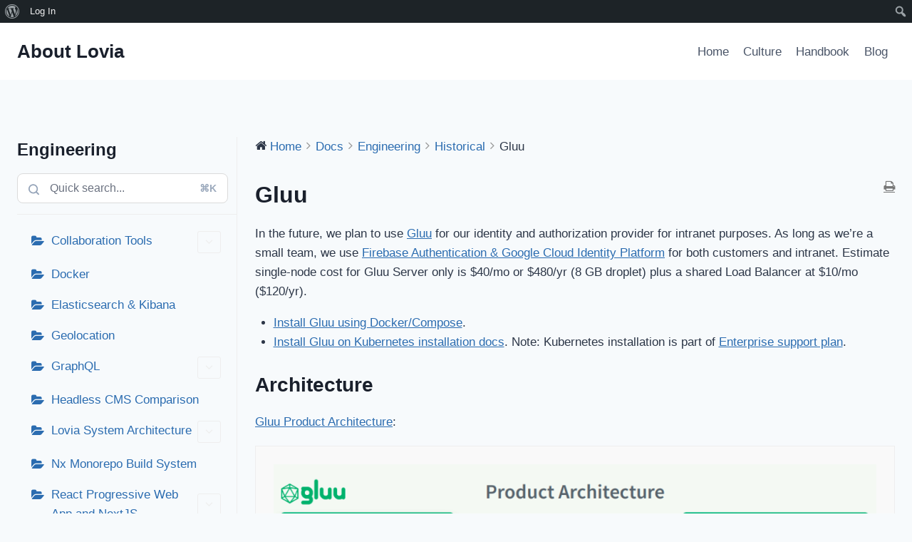

--- FILE ---
content_type: text/html; charset=UTF-8
request_url: https://about.lovia.id/docs/engineering/historical/gluu/
body_size: 27498
content:
<!doctype html>
<html lang="en-US" class="no-js" itemtype="https://schema.org/Blog" itemscope prefix="og: http://ogp.me/ns#">
<head>
<meta charset="UTF-8">
<title>Gluu &#124; About Lovia</title>


<!-- SEO by Squirrly SEO 12.4.15 - https://plugin.squirrly.co/ -->

<meta name="robots" content="index,follow">
<meta name="googlebot" content="index,follow,max-snippet:-1,max-image-preview:large,max-video-preview:-1">
<meta name="bingbot" content="index,follow,max-snippet:-1,max-image-preview:large,max-video-preview:-1">

<meta name="description" content="In the future, we plan to use Gluu for our identity and authorization provider for intranet purposes. As long as we&#039;re a small team, we use Firebase Authentication &#038; Google Cloud Identity Platform for both customers and intranet. Estimate single-node cost for Gluu Server only is $40/mo or $480/yr (8 GB" />
<link rel="canonical" href="https://about.lovia.id/docs/engineering/historical/gluu/" />
<link rel="alternate" type="application/rss+xml" href="https://about.lovia.id/sitemap.xml" />

<meta property="og:url" content="https://about.lovia.id/docs/engineering/historical/gluu/" />
<meta property="og:title" content="Gluu &#124; About Lovia" />
<meta property="og:description" content="In the future, we plan to use Gluu for our identity and authorization provider for intranet purposes. As long as we&#039;re a small team, we use Firebase Authentication &#038; Google Cloud Identity" />
<meta property="og:type" content="website" />
<meta property="og:image" content="http://about.lovia.id/wp-content/uploads/2020/04/image-4-1024x789.png" />
<meta property="og:image:width" content="500" />
<meta property="og:image:type" content="image/png" />
<meta property="og:site_name" content="About Lovia" />
<meta property="og:locale" content="en_US" />

<meta property="twitter:url" content="https://about.lovia.id/docs/engineering/historical/gluu/" />
<meta property="twitter:title" content="Gluu &#124; About Lovia" />
<meta property="twitter:description" content="In the future, we plan to use Gluu for our identity and authorization provider for intranet purposes. As long as we&#039;re a small team, we use Firebase Authentication &#038; Google Cloud Identity Platform for both customers and intranet. Estimate single-node cost for Gluu" />
<meta property="twitter:image" content="http://about.lovia.id/wp-content/uploads/2020/04/image-4-1024x789.png" />
<meta property="twitter:domain" content="About Lovia" />
<meta property="twitter:card" content="summary_large_image" />
<meta property="twitter:creator" content="@twitter" />
<meta property="twitter:site" content="@twitter" />
<script type="application/ld+json">{"@context":"https://schema.org","@graph":[{"@type":"WebSite","@id":"https://about.lovia.id/docs/engineering/historical/gluu/#website","url":"https://about.lovia.id/docs/engineering/historical/gluu/","name":"Gluu  | About Lovia","headline":"In the future, we plan to use Gluu for our identity and authorization provider for intranet purposes. As long as we&#039;re a small team, we use Firebase Authentication &#038; Google Cloud Identity Platform for both customers and intranet. Estimate single-node cost for Gluu Server only is $40/mo or $480/yr (8 GB","mainEntityOfPage":{"@type":"WebPage","url":"https://about.lovia.id/docs/engineering/historical/gluu/"},"datePublished":"2020-04-13T06:21:21+07:00","dateModified":"2020-04-26T04:15:14+07:00","image":{"@type":"ImageObject","url":"http://about.lovia.id/wp-content/uploads/2020/04/image-4-1024x789.png","height":500,"width":"500"},"potentialAction":{"@type":"SearchAction","target":"https://about.lovia.id/?s={search_term_string}","query-input":"required name=search_term_string"},"author":{"@type":"Person","@id":"http://about.lovia.life#person","url":"http://about.lovia.life","name":"Hendy Irawan"},"publisher":{"@type":"Organization","@id":"https://about.lovia.id/docs/engineering/historical/gluu/#Organization","url":"https://about.lovia.id/docs/engineering/historical/gluu/","name":"About Lovia","sameAs":["https://twitter.com/twitter"]}}]}</script>
<!-- /SEO by Squirrly SEO - WordPress SEO Plugin -->



	
	<meta name="viewport" content="width=device-width, initial-scale=1, minimum-scale=1">
	
	<style>img:is([sizes="auto" i], [sizes^="auto," i]) { contain-intrinsic-size: 3000px 1500px }</style>
	
<!-- Google Tag Manager for WordPress by gtm4wp.com -->
<script data-cfasync="false" data-pagespeed-no-defer>
	var gtm4wp_datalayer_name = "dataLayer";
	var dataLayer = dataLayer || [];
</script>
<!-- End Google Tag Manager for WordPress by gtm4wp.com --><link rel="alternate" type="application/rss+xml" title="About Lovia &raquo; Feed" href="https://about.lovia.id/feed/" />
<link rel="alternate" type="application/rss+xml" title="About Lovia &raquo; Comments Feed" href="https://about.lovia.id/comments/feed/" />
			<script>document.documentElement.classList.remove( 'no-js' );</script>
			<script>
window._wpemojiSettings = {"baseUrl":"https:\/\/s.w.org\/images\/core\/emoji\/15.0.3\/72x72\/","ext":".png","svgUrl":"https:\/\/s.w.org\/images\/core\/emoji\/15.0.3\/svg\/","svgExt":".svg","source":{"concatemoji":"https:\/\/about.lovia.id\/wp-includes\/js\/wp-emoji-release.min.js?ver=6.7.4"}};
/*! This file is auto-generated */
!function(i,n){var o,s,e;function c(e){try{var t={supportTests:e,timestamp:(new Date).valueOf()};sessionStorage.setItem(o,JSON.stringify(t))}catch(e){}}function p(e,t,n){e.clearRect(0,0,e.canvas.width,e.canvas.height),e.fillText(t,0,0);var t=new Uint32Array(e.getImageData(0,0,e.canvas.width,e.canvas.height).data),r=(e.clearRect(0,0,e.canvas.width,e.canvas.height),e.fillText(n,0,0),new Uint32Array(e.getImageData(0,0,e.canvas.width,e.canvas.height).data));return t.every(function(e,t){return e===r[t]})}function u(e,t,n){switch(t){case"flag":return n(e,"\ud83c\udff3\ufe0f\u200d\u26a7\ufe0f","\ud83c\udff3\ufe0f\u200b\u26a7\ufe0f")?!1:!n(e,"\ud83c\uddfa\ud83c\uddf3","\ud83c\uddfa\u200b\ud83c\uddf3")&&!n(e,"\ud83c\udff4\udb40\udc67\udb40\udc62\udb40\udc65\udb40\udc6e\udb40\udc67\udb40\udc7f","\ud83c\udff4\u200b\udb40\udc67\u200b\udb40\udc62\u200b\udb40\udc65\u200b\udb40\udc6e\u200b\udb40\udc67\u200b\udb40\udc7f");case"emoji":return!n(e,"\ud83d\udc26\u200d\u2b1b","\ud83d\udc26\u200b\u2b1b")}return!1}function f(e,t,n){var r="undefined"!=typeof WorkerGlobalScope&&self instanceof WorkerGlobalScope?new OffscreenCanvas(300,150):i.createElement("canvas"),a=r.getContext("2d",{willReadFrequently:!0}),o=(a.textBaseline="top",a.font="600 32px Arial",{});return e.forEach(function(e){o[e]=t(a,e,n)}),o}function t(e){var t=i.createElement("script");t.src=e,t.defer=!0,i.head.appendChild(t)}"undefined"!=typeof Promise&&(o="wpEmojiSettingsSupports",s=["flag","emoji"],n.supports={everything:!0,everythingExceptFlag:!0},e=new Promise(function(e){i.addEventListener("DOMContentLoaded",e,{once:!0})}),new Promise(function(t){var n=function(){try{var e=JSON.parse(sessionStorage.getItem(o));if("object"==typeof e&&"number"==typeof e.timestamp&&(new Date).valueOf()<e.timestamp+604800&&"object"==typeof e.supportTests)return e.supportTests}catch(e){}return null}();if(!n){if("undefined"!=typeof Worker&&"undefined"!=typeof OffscreenCanvas&&"undefined"!=typeof URL&&URL.createObjectURL&&"undefined"!=typeof Blob)try{var e="postMessage("+f.toString()+"("+[JSON.stringify(s),u.toString(),p.toString()].join(",")+"));",r=new Blob([e],{type:"text/javascript"}),a=new Worker(URL.createObjectURL(r),{name:"wpTestEmojiSupports"});return void(a.onmessage=function(e){c(n=e.data),a.terminate(),t(n)})}catch(e){}c(n=f(s,u,p))}t(n)}).then(function(e){for(var t in e)n.supports[t]=e[t],n.supports.everything=n.supports.everything&&n.supports[t],"flag"!==t&&(n.supports.everythingExceptFlag=n.supports.everythingExceptFlag&&n.supports[t]);n.supports.everythingExceptFlag=n.supports.everythingExceptFlag&&!n.supports.flag,n.DOMReady=!1,n.readyCallback=function(){n.DOMReady=!0}}).then(function(){return e}).then(function(){var e;n.supports.everything||(n.readyCallback(),(e=n.source||{}).concatemoji?t(e.concatemoji):e.wpemoji&&e.twemoji&&(t(e.twemoji),t(e.wpemoji)))}))}((window,document),window._wpemojiSettings);
</script>
<link rel='stylesheet' id='wedocs-block-style-css' href='https://about.lovia.id/wp-content/plugins/wedocs/assets/build/style-block.css?ver=6.7.4' media='all' />
<link rel='stylesheet' id='dashicons-css' href='https://about.lovia.id/wp-includes/css/dashicons.min.css?ver=6.7.4' media='all' />
<link rel='stylesheet' id='admin-bar-css' href='https://about.lovia.id/wp-includes/css/admin-bar.min.css?ver=6.7.4' media='all' />
<style id='admin-bar-inline-css'>

		@media screen { html { margin-top: 32px !important; } }
		@media screen and ( max-width: 782px ) { html { margin-top: 46px !important; } }
	
@media print { #wpadminbar { display:none; } }
</style>
<link rel='stylesheet' id='aca33b9c04-css' href='https://about.lovia.id/wp-content/plugins/squirrly-seo/view/assets/css/frontend.min.css?ver=12.4.15' media='all' />
<link rel='stylesheet' id='wedocs-styles-css' href='https://about.lovia.id/wp-content/plugins/wedocs/assets/build/frontend.css?ver=1769095443' media='all' />
<style id='wp-emoji-styles-inline-css'>

	img.wp-smiley, img.emoji {
		display: inline !important;
		border: none !important;
		box-shadow: none !important;
		height: 1em !important;
		width: 1em !important;
		margin: 0 0.07em !important;
		vertical-align: -0.1em !important;
		background: none !important;
		padding: 0 !important;
	}
</style>
<link rel='stylesheet' id='wp-block-library-css' href='https://about.lovia.id/wp-includes/css/dist/block-library/style.min.css?ver=6.7.4' media='all' />
<style id='bp-login-form-style-inline-css'>
.widget_bp_core_login_widget .bp-login-widget-user-avatar{float:left}.widget_bp_core_login_widget .bp-login-widget-user-links{margin-left:70px}#bp-login-widget-form label{display:block;font-weight:600;margin:15px 0 5px;width:auto}#bp-login-widget-form input[type=password],#bp-login-widget-form input[type=text]{background-color:#fafafa;border:1px solid #d6d6d6;border-radius:0;font:inherit;font-size:100%;padding:.5em;width:100%}#bp-login-widget-form .bp-login-widget-register-link,#bp-login-widget-form .login-submit{display:inline;width:-moz-fit-content;width:fit-content}#bp-login-widget-form .bp-login-widget-register-link{margin-left:1em}#bp-login-widget-form .bp-login-widget-register-link a{filter:invert(1)}#bp-login-widget-form .bp-login-widget-pwd-link{font-size:80%}

</style>
<style id='bp-primary-nav-style-inline-css'>
.buddypress_object_nav .bp-navs{background:#0000;clear:both;overflow:hidden}.buddypress_object_nav .bp-navs ul{margin:0;padding:0}.buddypress_object_nav .bp-navs ul li{list-style:none;margin:0}.buddypress_object_nav .bp-navs ul li a,.buddypress_object_nav .bp-navs ul li span{border:0;display:block;padding:5px 10px;text-decoration:none}.buddypress_object_nav .bp-navs ul li .count{background:#eaeaea;border:1px solid #ccc;border-radius:50%;color:#555;display:inline-block;font-size:12px;margin-left:2px;padding:3px 6px;text-align:center;vertical-align:middle}.buddypress_object_nav .bp-navs ul li a .count:empty{display:none}.buddypress_object_nav .bp-navs ul li.last select{max-width:185px}.buddypress_object_nav .bp-navs ul li.current a,.buddypress_object_nav .bp-navs ul li.selected a{color:#333;opacity:1}.buddypress_object_nav .bp-navs ul li.current a .count,.buddypress_object_nav .bp-navs ul li.selected a .count{background-color:#fff}.buddypress_object_nav .bp-navs ul li.dynamic a .count,.buddypress_object_nav .bp-navs ul li.dynamic.current a .count,.buddypress_object_nav .bp-navs ul li.dynamic.selected a .count{background-color:#5087e5;border:0;color:#fafafa}.buddypress_object_nav .bp-navs ul li.dynamic a:hover .count{background-color:#5087e5;border:0;color:#fff}.buddypress_object_nav .main-navs.dir-navs{margin-bottom:20px}.buddypress_object_nav .bp-navs.group-create-links ul li.current a{text-align:center}.buddypress_object_nav .bp-navs.group-create-links ul li:not(.current),.buddypress_object_nav .bp-navs.group-create-links ul li:not(.current) a{color:#767676}.buddypress_object_nav .bp-navs.group-create-links ul li:not(.current) a:focus,.buddypress_object_nav .bp-navs.group-create-links ul li:not(.current) a:hover{background:none;color:#555}.buddypress_object_nav .bp-navs.group-create-links ul li:not(.current) a[disabled]:focus,.buddypress_object_nav .bp-navs.group-create-links ul li:not(.current) a[disabled]:hover{color:#767676}

</style>
<style id='bp-member-style-inline-css'>
[data-type="bp/member"] input.components-placeholder__input{border:1px solid #757575;border-radius:2px;flex:1 1 auto;padding:6px 8px}.bp-block-member{position:relative}.bp-block-member .member-content{display:flex}.bp-block-member .user-nicename{display:block}.bp-block-member .user-nicename a{border:none;color:currentColor;text-decoration:none}.bp-block-member .bp-profile-button{width:100%}.bp-block-member .bp-profile-button a.button{bottom:10px;display:inline-block;margin:18px 0 0;position:absolute;right:0}.bp-block-member.has-cover .item-header-avatar,.bp-block-member.has-cover .member-content,.bp-block-member.has-cover .member-description{z-index:2}.bp-block-member.has-cover .member-content,.bp-block-member.has-cover .member-description{padding-top:75px}.bp-block-member.has-cover .bp-member-cover-image{background-color:#c5c5c5;background-position:top;background-repeat:no-repeat;background-size:cover;border:0;display:block;height:150px;left:0;margin:0;padding:0;position:absolute;top:0;width:100%;z-index:1}.bp-block-member img.avatar{height:auto;width:auto}.bp-block-member.avatar-none .item-header-avatar{display:none}.bp-block-member.avatar-none.has-cover{min-height:200px}.bp-block-member.avatar-full{min-height:150px}.bp-block-member.avatar-full .item-header-avatar{width:180px}.bp-block-member.avatar-thumb .member-content{align-items:center;min-height:50px}.bp-block-member.avatar-thumb .item-header-avatar{width:70px}.bp-block-member.avatar-full.has-cover{min-height:300px}.bp-block-member.avatar-full.has-cover .item-header-avatar{width:200px}.bp-block-member.avatar-full.has-cover img.avatar{background:#fffc;border:2px solid #fff;margin-left:20px}.bp-block-member.avatar-thumb.has-cover .item-header-avatar{padding-top:75px}.entry .entry-content .bp-block-member .user-nicename a{border:none;color:currentColor;text-decoration:none}

</style>
<style id='bp-members-style-inline-css'>
[data-type="bp/members"] .components-placeholder.is-appender{min-height:0}[data-type="bp/members"] .components-placeholder.is-appender .components-placeholder__label:empty{display:none}[data-type="bp/members"] .components-placeholder input.components-placeholder__input{border:1px solid #757575;border-radius:2px;flex:1 1 auto;padding:6px 8px}[data-type="bp/members"].avatar-none .member-description{width:calc(100% - 44px)}[data-type="bp/members"].avatar-full .member-description{width:calc(100% - 224px)}[data-type="bp/members"].avatar-thumb .member-description{width:calc(100% - 114px)}[data-type="bp/members"] .member-content{position:relative}[data-type="bp/members"] .member-content .is-right{position:absolute;right:2px;top:2px}[data-type="bp/members"] .columns-2 .member-content .member-description,[data-type="bp/members"] .columns-3 .member-content .member-description,[data-type="bp/members"] .columns-4 .member-content .member-description{padding-left:44px;width:calc(100% - 44px)}[data-type="bp/members"] .columns-3 .is-right{right:-10px}[data-type="bp/members"] .columns-4 .is-right{right:-50px}.bp-block-members.is-grid{display:flex;flex-wrap:wrap;padding:0}.bp-block-members.is-grid .member-content{margin:0 1.25em 1.25em 0;width:100%}@media(min-width:600px){.bp-block-members.columns-2 .member-content{width:calc(50% - .625em)}.bp-block-members.columns-2 .member-content:nth-child(2n){margin-right:0}.bp-block-members.columns-3 .member-content{width:calc(33.33333% - .83333em)}.bp-block-members.columns-3 .member-content:nth-child(3n){margin-right:0}.bp-block-members.columns-4 .member-content{width:calc(25% - .9375em)}.bp-block-members.columns-4 .member-content:nth-child(4n){margin-right:0}}.bp-block-members .member-content{display:flex;flex-direction:column;padding-bottom:1em;text-align:center}.bp-block-members .member-content .item-header-avatar,.bp-block-members .member-content .member-description{width:100%}.bp-block-members .member-content .item-header-avatar{margin:0 auto}.bp-block-members .member-content .item-header-avatar img.avatar{display:inline-block}@media(min-width:600px){.bp-block-members .member-content{flex-direction:row;text-align:left}.bp-block-members .member-content .item-header-avatar,.bp-block-members .member-content .member-description{width:auto}.bp-block-members .member-content .item-header-avatar{margin:0}}.bp-block-members .member-content .user-nicename{display:block}.bp-block-members .member-content .user-nicename a{border:none;color:currentColor;text-decoration:none}.bp-block-members .member-content time{color:#767676;display:block;font-size:80%}.bp-block-members.avatar-none .item-header-avatar{display:none}.bp-block-members.avatar-full{min-height:190px}.bp-block-members.avatar-full .item-header-avatar{width:180px}.bp-block-members.avatar-thumb .member-content{min-height:80px}.bp-block-members.avatar-thumb .item-header-avatar{width:70px}.bp-block-members.columns-2 .member-content,.bp-block-members.columns-3 .member-content,.bp-block-members.columns-4 .member-content{display:block;text-align:center}.bp-block-members.columns-2 .member-content .item-header-avatar,.bp-block-members.columns-3 .member-content .item-header-avatar,.bp-block-members.columns-4 .member-content .item-header-avatar{margin:0 auto}.bp-block-members img.avatar{height:auto;max-width:-moz-fit-content;max-width:fit-content;width:auto}.bp-block-members .member-content.has-activity{align-items:center}.bp-block-members .member-content.has-activity .item-header-avatar{padding-right:1em}.bp-block-members .member-content.has-activity .wp-block-quote{margin-bottom:0;text-align:left}.bp-block-members .member-content.has-activity .wp-block-quote cite a,.entry .entry-content .bp-block-members .user-nicename a{border:none;color:currentColor;text-decoration:none}

</style>
<style id='bp-dynamic-members-style-inline-css'>
.bp-dynamic-block-container .item-options{font-size:.5em;margin:0 0 1em;padding:1em 0}.bp-dynamic-block-container .item-options a.selected{font-weight:600}.bp-dynamic-block-container ul.item-list{list-style:none;margin:1em 0;padding-left:0}.bp-dynamic-block-container ul.item-list li{margin-bottom:1em}.bp-dynamic-block-container ul.item-list li:after,.bp-dynamic-block-container ul.item-list li:before{content:" ";display:table}.bp-dynamic-block-container ul.item-list li:after{clear:both}.bp-dynamic-block-container ul.item-list li .item-avatar{float:left;width:60px}.bp-dynamic-block-container ul.item-list li .item{margin-left:70px}

</style>
<style id='bp-online-members-style-inline-css'>
.widget_bp_core_whos_online_widget .avatar-block,[data-type="bp/online-members"] .avatar-block{display:flex;flex-flow:row wrap}.widget_bp_core_whos_online_widget .avatar-block img,[data-type="bp/online-members"] .avatar-block img{margin:.5em}

</style>
<style id='bp-active-members-style-inline-css'>
.widget_bp_core_recently_active_widget .avatar-block,[data-type="bp/active-members"] .avatar-block{display:flex;flex-flow:row wrap}.widget_bp_core_recently_active_widget .avatar-block img,[data-type="bp/active-members"] .avatar-block img{margin:.5em}

</style>
<style id='bp-latest-activities-style-inline-css'>
.bp-latest-activities .components-flex.components-select-control select[multiple]{height:auto;padding:0 8px}.bp-latest-activities .components-flex.components-select-control select[multiple]+.components-input-control__suffix svg{display:none}.bp-latest-activities-block a,.entry .entry-content .bp-latest-activities-block a{border:none;text-decoration:none}.bp-latest-activities-block .activity-list.item-list blockquote{border:none;padding:0}.bp-latest-activities-block .activity-list.item-list blockquote .activity-item:not(.mini){box-shadow:1px 0 4px #00000026;padding:0 1em;position:relative}.bp-latest-activities-block .activity-list.item-list blockquote .activity-item:not(.mini):after,.bp-latest-activities-block .activity-list.item-list blockquote .activity-item:not(.mini):before{border-color:#0000;border-style:solid;content:"";display:block;height:0;left:15px;position:absolute;width:0}.bp-latest-activities-block .activity-list.item-list blockquote .activity-item:not(.mini):before{border-top-color:#00000026;border-width:9px;bottom:-18px;left:14px}.bp-latest-activities-block .activity-list.item-list blockquote .activity-item:not(.mini):after{border-top-color:#fff;border-width:8px;bottom:-16px}.bp-latest-activities-block .activity-list.item-list blockquote .activity-item.mini .avatar{display:inline-block;height:20px;margin-right:2px;vertical-align:middle;width:20px}.bp-latest-activities-block .activity-list.item-list footer{align-items:center;display:flex}.bp-latest-activities-block .activity-list.item-list footer img.avatar{border:none;display:inline-block;margin-right:.5em}.bp-latest-activities-block .activity-list.item-list footer .activity-time-since{font-size:90%}.bp-latest-activities-block .widget-error{border-left:4px solid #0b80a4;box-shadow:1px 0 4px #00000026}.bp-latest-activities-block .widget-error p{padding:0 1em}

</style>
<style id='bp-friends-style-inline-css'>
.bp-dynamic-block-container .item-options{font-size:.5em;margin:0 0 1em;padding:1em 0}.bp-dynamic-block-container .item-options a.selected{font-weight:600}.bp-dynamic-block-container ul.item-list{list-style:none;margin:1em 0;padding-left:0}.bp-dynamic-block-container ul.item-list li{margin-bottom:1em}.bp-dynamic-block-container ul.item-list li:after,.bp-dynamic-block-container ul.item-list li:before{content:" ";display:table}.bp-dynamic-block-container ul.item-list li:after{clear:both}.bp-dynamic-block-container ul.item-list li .item-avatar{float:left;width:60px}.bp-dynamic-block-container ul.item-list li .item{margin-left:70px}

</style>
<link rel='stylesheet' id='prismatic-blocks-css' href='https://about.lovia.id/wp-content/plugins/prismatic/css/styles-blocks.css?ver=6.7.4' media='all' />
<style id='classic-theme-styles-inline-css'>
/*! This file is auto-generated */
.wp-block-button__link{color:#fff;background-color:#32373c;border-radius:9999px;box-shadow:none;text-decoration:none;padding:calc(.667em + 2px) calc(1.333em + 2px);font-size:1.125em}.wp-block-file__button{background:#32373c;color:#fff;text-decoration:none}
</style>
<style id='global-styles-inline-css'>
:root{--wp--preset--aspect-ratio--square: 1;--wp--preset--aspect-ratio--4-3: 4/3;--wp--preset--aspect-ratio--3-4: 3/4;--wp--preset--aspect-ratio--3-2: 3/2;--wp--preset--aspect-ratio--2-3: 2/3;--wp--preset--aspect-ratio--16-9: 16/9;--wp--preset--aspect-ratio--9-16: 9/16;--wp--preset--color--black: #000000;--wp--preset--color--cyan-bluish-gray: #abb8c3;--wp--preset--color--white: #ffffff;--wp--preset--color--pale-pink: #f78da7;--wp--preset--color--vivid-red: #cf2e2e;--wp--preset--color--luminous-vivid-orange: #ff6900;--wp--preset--color--luminous-vivid-amber: #fcb900;--wp--preset--color--light-green-cyan: #7bdcb5;--wp--preset--color--vivid-green-cyan: #00d084;--wp--preset--color--pale-cyan-blue: #8ed1fc;--wp--preset--color--vivid-cyan-blue: #0693e3;--wp--preset--color--vivid-purple: #9b51e0;--wp--preset--color--theme-palette-1: var(--global-palette1);--wp--preset--color--theme-palette-2: var(--global-palette2);--wp--preset--color--theme-palette-3: var(--global-palette3);--wp--preset--color--theme-palette-4: var(--global-palette4);--wp--preset--color--theme-palette-5: var(--global-palette5);--wp--preset--color--theme-palette-6: var(--global-palette6);--wp--preset--color--theme-palette-7: var(--global-palette7);--wp--preset--color--theme-palette-8: var(--global-palette8);--wp--preset--color--theme-palette-9: var(--global-palette9);--wp--preset--color--theme-palette-10: var(--global-palette10);--wp--preset--color--theme-palette-11: var(--global-palette11);--wp--preset--color--theme-palette-12: var(--global-palette12);--wp--preset--color--theme-palette-13: var(--global-palette13);--wp--preset--color--theme-palette-14: var(--global-palette14);--wp--preset--color--theme-palette-15: var(--global-palette15);--wp--preset--gradient--vivid-cyan-blue-to-vivid-purple: linear-gradient(135deg,rgba(6,147,227,1) 0%,rgb(155,81,224) 100%);--wp--preset--gradient--light-green-cyan-to-vivid-green-cyan: linear-gradient(135deg,rgb(122,220,180) 0%,rgb(0,208,130) 100%);--wp--preset--gradient--luminous-vivid-amber-to-luminous-vivid-orange: linear-gradient(135deg,rgba(252,185,0,1) 0%,rgba(255,105,0,1) 100%);--wp--preset--gradient--luminous-vivid-orange-to-vivid-red: linear-gradient(135deg,rgba(255,105,0,1) 0%,rgb(207,46,46) 100%);--wp--preset--gradient--very-light-gray-to-cyan-bluish-gray: linear-gradient(135deg,rgb(238,238,238) 0%,rgb(169,184,195) 100%);--wp--preset--gradient--cool-to-warm-spectrum: linear-gradient(135deg,rgb(74,234,220) 0%,rgb(151,120,209) 20%,rgb(207,42,186) 40%,rgb(238,44,130) 60%,rgb(251,105,98) 80%,rgb(254,248,76) 100%);--wp--preset--gradient--blush-light-purple: linear-gradient(135deg,rgb(255,206,236) 0%,rgb(152,150,240) 100%);--wp--preset--gradient--blush-bordeaux: linear-gradient(135deg,rgb(254,205,165) 0%,rgb(254,45,45) 50%,rgb(107,0,62) 100%);--wp--preset--gradient--luminous-dusk: linear-gradient(135deg,rgb(255,203,112) 0%,rgb(199,81,192) 50%,rgb(65,88,208) 100%);--wp--preset--gradient--pale-ocean: linear-gradient(135deg,rgb(255,245,203) 0%,rgb(182,227,212) 50%,rgb(51,167,181) 100%);--wp--preset--gradient--electric-grass: linear-gradient(135deg,rgb(202,248,128) 0%,rgb(113,206,126) 100%);--wp--preset--gradient--midnight: linear-gradient(135deg,rgb(2,3,129) 0%,rgb(40,116,252) 100%);--wp--preset--font-size--small: var(--global-font-size-small);--wp--preset--font-size--medium: var(--global-font-size-medium);--wp--preset--font-size--large: var(--global-font-size-large);--wp--preset--font-size--x-large: 42px;--wp--preset--font-size--larger: var(--global-font-size-larger);--wp--preset--font-size--xxlarge: var(--global-font-size-xxlarge);--wp--preset--spacing--20: 0.44rem;--wp--preset--spacing--30: 0.67rem;--wp--preset--spacing--40: 1rem;--wp--preset--spacing--50: 1.5rem;--wp--preset--spacing--60: 2.25rem;--wp--preset--spacing--70: 3.38rem;--wp--preset--spacing--80: 5.06rem;--wp--preset--shadow--natural: 6px 6px 9px rgba(0, 0, 0, 0.2);--wp--preset--shadow--deep: 12px 12px 50px rgba(0, 0, 0, 0.4);--wp--preset--shadow--sharp: 6px 6px 0px rgba(0, 0, 0, 0.2);--wp--preset--shadow--outlined: 6px 6px 0px -3px rgba(255, 255, 255, 1), 6px 6px rgba(0, 0, 0, 1);--wp--preset--shadow--crisp: 6px 6px 0px rgba(0, 0, 0, 1);}:where(.is-layout-flex){gap: 0.5em;}:where(.is-layout-grid){gap: 0.5em;}body .is-layout-flex{display: flex;}.is-layout-flex{flex-wrap: wrap;align-items: center;}.is-layout-flex > :is(*, div){margin: 0;}body .is-layout-grid{display: grid;}.is-layout-grid > :is(*, div){margin: 0;}:where(.wp-block-columns.is-layout-flex){gap: 2em;}:where(.wp-block-columns.is-layout-grid){gap: 2em;}:where(.wp-block-post-template.is-layout-flex){gap: 1.25em;}:where(.wp-block-post-template.is-layout-grid){gap: 1.25em;}.has-black-color{color: var(--wp--preset--color--black) !important;}.has-cyan-bluish-gray-color{color: var(--wp--preset--color--cyan-bluish-gray) !important;}.has-white-color{color: var(--wp--preset--color--white) !important;}.has-pale-pink-color{color: var(--wp--preset--color--pale-pink) !important;}.has-vivid-red-color{color: var(--wp--preset--color--vivid-red) !important;}.has-luminous-vivid-orange-color{color: var(--wp--preset--color--luminous-vivid-orange) !important;}.has-luminous-vivid-amber-color{color: var(--wp--preset--color--luminous-vivid-amber) !important;}.has-light-green-cyan-color{color: var(--wp--preset--color--light-green-cyan) !important;}.has-vivid-green-cyan-color{color: var(--wp--preset--color--vivid-green-cyan) !important;}.has-pale-cyan-blue-color{color: var(--wp--preset--color--pale-cyan-blue) !important;}.has-vivid-cyan-blue-color{color: var(--wp--preset--color--vivid-cyan-blue) !important;}.has-vivid-purple-color{color: var(--wp--preset--color--vivid-purple) !important;}.has-black-background-color{background-color: var(--wp--preset--color--black) !important;}.has-cyan-bluish-gray-background-color{background-color: var(--wp--preset--color--cyan-bluish-gray) !important;}.has-white-background-color{background-color: var(--wp--preset--color--white) !important;}.has-pale-pink-background-color{background-color: var(--wp--preset--color--pale-pink) !important;}.has-vivid-red-background-color{background-color: var(--wp--preset--color--vivid-red) !important;}.has-luminous-vivid-orange-background-color{background-color: var(--wp--preset--color--luminous-vivid-orange) !important;}.has-luminous-vivid-amber-background-color{background-color: var(--wp--preset--color--luminous-vivid-amber) !important;}.has-light-green-cyan-background-color{background-color: var(--wp--preset--color--light-green-cyan) !important;}.has-vivid-green-cyan-background-color{background-color: var(--wp--preset--color--vivid-green-cyan) !important;}.has-pale-cyan-blue-background-color{background-color: var(--wp--preset--color--pale-cyan-blue) !important;}.has-vivid-cyan-blue-background-color{background-color: var(--wp--preset--color--vivid-cyan-blue) !important;}.has-vivid-purple-background-color{background-color: var(--wp--preset--color--vivid-purple) !important;}.has-black-border-color{border-color: var(--wp--preset--color--black) !important;}.has-cyan-bluish-gray-border-color{border-color: var(--wp--preset--color--cyan-bluish-gray) !important;}.has-white-border-color{border-color: var(--wp--preset--color--white) !important;}.has-pale-pink-border-color{border-color: var(--wp--preset--color--pale-pink) !important;}.has-vivid-red-border-color{border-color: var(--wp--preset--color--vivid-red) !important;}.has-luminous-vivid-orange-border-color{border-color: var(--wp--preset--color--luminous-vivid-orange) !important;}.has-luminous-vivid-amber-border-color{border-color: var(--wp--preset--color--luminous-vivid-amber) !important;}.has-light-green-cyan-border-color{border-color: var(--wp--preset--color--light-green-cyan) !important;}.has-vivid-green-cyan-border-color{border-color: var(--wp--preset--color--vivid-green-cyan) !important;}.has-pale-cyan-blue-border-color{border-color: var(--wp--preset--color--pale-cyan-blue) !important;}.has-vivid-cyan-blue-border-color{border-color: var(--wp--preset--color--vivid-cyan-blue) !important;}.has-vivid-purple-border-color{border-color: var(--wp--preset--color--vivid-purple) !important;}.has-vivid-cyan-blue-to-vivid-purple-gradient-background{background: var(--wp--preset--gradient--vivid-cyan-blue-to-vivid-purple) !important;}.has-light-green-cyan-to-vivid-green-cyan-gradient-background{background: var(--wp--preset--gradient--light-green-cyan-to-vivid-green-cyan) !important;}.has-luminous-vivid-amber-to-luminous-vivid-orange-gradient-background{background: var(--wp--preset--gradient--luminous-vivid-amber-to-luminous-vivid-orange) !important;}.has-luminous-vivid-orange-to-vivid-red-gradient-background{background: var(--wp--preset--gradient--luminous-vivid-orange-to-vivid-red) !important;}.has-very-light-gray-to-cyan-bluish-gray-gradient-background{background: var(--wp--preset--gradient--very-light-gray-to-cyan-bluish-gray) !important;}.has-cool-to-warm-spectrum-gradient-background{background: var(--wp--preset--gradient--cool-to-warm-spectrum) !important;}.has-blush-light-purple-gradient-background{background: var(--wp--preset--gradient--blush-light-purple) !important;}.has-blush-bordeaux-gradient-background{background: var(--wp--preset--gradient--blush-bordeaux) !important;}.has-luminous-dusk-gradient-background{background: var(--wp--preset--gradient--luminous-dusk) !important;}.has-pale-ocean-gradient-background{background: var(--wp--preset--gradient--pale-ocean) !important;}.has-electric-grass-gradient-background{background: var(--wp--preset--gradient--electric-grass) !important;}.has-midnight-gradient-background{background: var(--wp--preset--gradient--midnight) !important;}.has-small-font-size{font-size: var(--wp--preset--font-size--small) !important;}.has-medium-font-size{font-size: var(--wp--preset--font-size--medium) !important;}.has-large-font-size{font-size: var(--wp--preset--font-size--large) !important;}.has-x-large-font-size{font-size: var(--wp--preset--font-size--x-large) !important;}
:where(.wp-block-post-template.is-layout-flex){gap: 1.25em;}:where(.wp-block-post-template.is-layout-grid){gap: 1.25em;}
:where(.wp-block-columns.is-layout-flex){gap: 2em;}:where(.wp-block-columns.is-layout-grid){gap: 2em;}
:root :where(.wp-block-pullquote){font-size: 1.5em;line-height: 1.6;}
</style>
<link rel='stylesheet' id='bp-admin-bar-css' href='https://about.lovia.id/wp-content/plugins/buddypress/bp-core/css/admin-bar.min.css?ver=14.4.0' media='all' />
<link rel='stylesheet' id='kadence-global-css' href='https://about.lovia.id/wp-content/themes/kadence/assets/css/global.min.css?ver=1.4.3' media='all' />
<style id='kadence-global-inline-css'>
/* Kadence Base CSS */
:root{--global-palette1:#2B6CB0;--global-palette2:#215387;--global-palette3:#1A202C;--global-palette4:#2D3748;--global-palette5:#4A5568;--global-palette6:#718096;--global-palette7:#EDF2F7;--global-palette8:#F7FAFC;--global-palette9:#ffffff;--global-palette10:oklch(from var(--global-palette1) calc(l + 0.10 * (1 - l)) calc(c * 1.00) calc(h + 180) / 100%);--global-palette11:#13612e;--global-palette12:#1159af;--global-palette13:#b82105;--global-palette14:#f7630c;--global-palette15:#f5a524;--global-palette9rgb:255, 255, 255;--global-palette-highlight:var(--global-palette1);--global-palette-highlight-alt:var(--global-palette2);--global-palette-highlight-alt2:var(--global-palette9);--global-palette-btn-bg:var(--global-palette1);--global-palette-btn-bg-hover:var(--global-palette2);--global-palette-btn:var(--global-palette9);--global-palette-btn-hover:var(--global-palette9);--global-palette-btn-sec-bg:var(--global-palette7);--global-palette-btn-sec-bg-hover:var(--global-palette2);--global-palette-btn-sec:var(--global-palette3);--global-palette-btn-sec-hover:var(--global-palette9);--global-body-font-family:-apple-system,BlinkMacSystemFont,"Segoe UI",Roboto,Oxygen-Sans,Ubuntu,Cantarell,"Helvetica Neue",sans-serif, "Apple Color Emoji", "Segoe UI Emoji", "Segoe UI Symbol";--global-heading-font-family:inherit;--global-primary-nav-font-family:inherit;--global-fallback-font:sans-serif;--global-display-fallback-font:sans-serif;--global-content-width:1290px;--global-content-wide-width:calc(1290px + 230px);--global-content-narrow-width:842px;--global-content-edge-padding:1.5rem;--global-content-boxed-padding:2rem;--global-calc-content-width:calc(1290px - var(--global-content-edge-padding) - var(--global-content-edge-padding) );--wp--style--global--content-size:var(--global-calc-content-width);}.wp-site-blocks{--global-vw:calc( 100vw - ( 0.5 * var(--scrollbar-offset)));}:root body.kadence-elementor-colors{--e-global-color-kadence1:var(--global-palette1);--e-global-color-kadence2:var(--global-palette2);--e-global-color-kadence3:var(--global-palette3);--e-global-color-kadence4:var(--global-palette4);--e-global-color-kadence5:var(--global-palette5);--e-global-color-kadence6:var(--global-palette6);--e-global-color-kadence7:var(--global-palette7);--e-global-color-kadence8:var(--global-palette8);--e-global-color-kadence9:var(--global-palette9);--e-global-color-kadence10:var(--global-palette10);--e-global-color-kadence11:var(--global-palette11);--e-global-color-kadence12:var(--global-palette12);--e-global-color-kadence13:var(--global-palette13);--e-global-color-kadence14:var(--global-palette14);--e-global-color-kadence15:var(--global-palette15);}body{background:var(--global-palette8);}body, input, select, optgroup, textarea{font-weight:400;font-size:17px;line-height:1.6;font-family:var(--global-body-font-family);color:var(--global-palette4);}.content-bg, body.content-style-unboxed .site{background:var(--global-palette9);}h1,h2,h3,h4,h5,h6{font-family:var(--global-heading-font-family);}h1{font-weight:700;font-size:32px;line-height:1.5;color:var(--global-palette3);}h2{font-weight:700;font-size:28px;line-height:1.5;color:var(--global-palette3);}h3{font-weight:700;font-size:24px;line-height:1.5;color:var(--global-palette3);}h4{font-weight:700;font-size:22px;line-height:1.5;color:var(--global-palette4);}h5{font-weight:700;font-size:20px;line-height:1.5;color:var(--global-palette4);}h6{font-weight:700;font-size:18px;line-height:1.5;color:var(--global-palette5);}.entry-hero .kadence-breadcrumbs{max-width:1290px;}.site-container, .site-header-row-layout-contained, .site-footer-row-layout-contained, .entry-hero-layout-contained, .comments-area, .alignfull > .wp-block-cover__inner-container, .alignwide > .wp-block-cover__inner-container{max-width:var(--global-content-width);}.content-width-narrow .content-container.site-container, .content-width-narrow .hero-container.site-container{max-width:var(--global-content-narrow-width);}@media all and (min-width: 1520px){.wp-site-blocks .content-container  .alignwide{margin-left:-115px;margin-right:-115px;width:unset;max-width:unset;}}@media all and (min-width: 1102px){.content-width-narrow .wp-site-blocks .content-container .alignwide{margin-left:-130px;margin-right:-130px;width:unset;max-width:unset;}}.content-style-boxed .wp-site-blocks .entry-content .alignwide{margin-left:calc( -1 * var( --global-content-boxed-padding ) );margin-right:calc( -1 * var( --global-content-boxed-padding ) );}.content-area{margin-top:5rem;margin-bottom:5rem;}@media all and (max-width: 1024px){.content-area{margin-top:3rem;margin-bottom:3rem;}}@media all and (max-width: 767px){.content-area{margin-top:2rem;margin-bottom:2rem;}}@media all and (max-width: 1024px){:root{--global-content-boxed-padding:2rem;}}@media all and (max-width: 767px){:root{--global-content-boxed-padding:1.5rem;}}.entry-content-wrap{padding:2rem;}@media all and (max-width: 1024px){.entry-content-wrap{padding:2rem;}}@media all and (max-width: 767px){.entry-content-wrap{padding:1.5rem;}}.entry.single-entry{box-shadow:0px 15px 15px -10px rgba(0,0,0,0.05);}.entry.loop-entry{box-shadow:0px 15px 15px -10px rgba(0,0,0,0.05);}.loop-entry .entry-content-wrap{padding:2rem;}@media all and (max-width: 1024px){.loop-entry .entry-content-wrap{padding:2rem;}}@media all and (max-width: 767px){.loop-entry .entry-content-wrap{padding:1.5rem;}}button, .button, .wp-block-button__link, input[type="button"], input[type="reset"], input[type="submit"], .fl-button, .elementor-button-wrapper .elementor-button, .wc-block-components-checkout-place-order-button, .wc-block-cart__submit{box-shadow:0px 0px 0px -7px rgba(0,0,0,0);}button:hover, button:focus, button:active, .button:hover, .button:focus, .button:active, .wp-block-button__link:hover, .wp-block-button__link:focus, .wp-block-button__link:active, input[type="button"]:hover, input[type="button"]:focus, input[type="button"]:active, input[type="reset"]:hover, input[type="reset"]:focus, input[type="reset"]:active, input[type="submit"]:hover, input[type="submit"]:focus, input[type="submit"]:active, .elementor-button-wrapper .elementor-button:hover, .elementor-button-wrapper .elementor-button:focus, .elementor-button-wrapper .elementor-button:active, .wc-block-cart__submit:hover{box-shadow:0px 15px 25px -7px rgba(0,0,0,0.1);}.kb-button.kb-btn-global-outline.kb-btn-global-inherit{padding-top:calc(px - 2px);padding-right:calc(px - 2px);padding-bottom:calc(px - 2px);padding-left:calc(px - 2px);}@media all and (min-width: 1025px){.transparent-header .entry-hero .entry-hero-container-inner{padding-top:80px;}}@media all and (max-width: 1024px){.mobile-transparent-header .entry-hero .entry-hero-container-inner{padding-top:80px;}}@media all and (max-width: 767px){.mobile-transparent-header .entry-hero .entry-hero-container-inner{padding-top:80px;}}
/* Kadence Header CSS */
@media all and (max-width: 1024px){.mobile-transparent-header #masthead{position:absolute;left:0px;right:0px;z-index:100;}.kadence-scrollbar-fixer.mobile-transparent-header #masthead{right:var(--scrollbar-offset,0);}.mobile-transparent-header #masthead, .mobile-transparent-header .site-top-header-wrap .site-header-row-container-inner, .mobile-transparent-header .site-main-header-wrap .site-header-row-container-inner, .mobile-transparent-header .site-bottom-header-wrap .site-header-row-container-inner{background:transparent;}.site-header-row-tablet-layout-fullwidth, .site-header-row-tablet-layout-standard{padding:0px;}}@media all and (min-width: 1025px){.transparent-header #masthead{position:absolute;left:0px;right:0px;z-index:100;}.transparent-header.kadence-scrollbar-fixer #masthead{right:var(--scrollbar-offset,0);}.transparent-header #masthead, .transparent-header .site-top-header-wrap .site-header-row-container-inner, .transparent-header .site-main-header-wrap .site-header-row-container-inner, .transparent-header .site-bottom-header-wrap .site-header-row-container-inner{background:transparent;}}.site-branding{padding:0px 0px 0px 0px;}.site-branding .site-title{font-weight:700;font-size:26px;line-height:1.2;color:var(--global-palette3);}#masthead, #masthead .kadence-sticky-header.item-is-fixed:not(.item-at-start):not(.site-header-row-container):not(.site-main-header-wrap), #masthead .kadence-sticky-header.item-is-fixed:not(.item-at-start) > .site-header-row-container-inner{background:#ffffff;}.site-main-header-inner-wrap{min-height:80px;}.header-navigation[class*="header-navigation-style-underline"] .header-menu-container.primary-menu-container>ul>li>a:after{width:calc( 100% - 1.2em);}.main-navigation .primary-menu-container > ul > li.menu-item > a{padding-left:calc(1.2em / 2);padding-right:calc(1.2em / 2);padding-top:0.6em;padding-bottom:0.6em;color:var(--global-palette5);}.main-navigation .primary-menu-container > ul > li.menu-item .dropdown-nav-special-toggle{right:calc(1.2em / 2);}.main-navigation .primary-menu-container > ul > li.menu-item > a:hover{color:var(--global-palette-highlight);}.main-navigation .primary-menu-container > ul > li.menu-item.current-menu-item > a{color:var(--global-palette3);}.header-navigation .header-menu-container ul ul.sub-menu, .header-navigation .header-menu-container ul ul.submenu{background:var(--global-palette3);box-shadow:0px 2px 13px 0px rgba(0,0,0,0.1);}.header-navigation .header-menu-container ul ul li.menu-item, .header-menu-container ul.menu > li.kadence-menu-mega-enabled > ul > li.menu-item > a{border-bottom:1px solid rgba(255,255,255,0.1);border-radius:0px 0px 0px 0px;}.header-navigation .header-menu-container ul ul li.menu-item > a{width:200px;padding-top:1em;padding-bottom:1em;color:var(--global-palette8);font-size:12px;}.header-navigation .header-menu-container ul ul li.menu-item > a:hover{color:var(--global-palette9);background:var(--global-palette4);border-radius:0px 0px 0px 0px;}.header-navigation .header-menu-container ul ul li.menu-item.current-menu-item > a{color:var(--global-palette9);background:var(--global-palette4);border-radius:0px 0px 0px 0px;}.mobile-toggle-open-container .menu-toggle-open, .mobile-toggle-open-container .menu-toggle-open:focus{color:var(--global-palette5);padding:0.4em 0.6em 0.4em 0.6em;font-size:14px;}.mobile-toggle-open-container .menu-toggle-open.menu-toggle-style-bordered{border:1px solid currentColor;}.mobile-toggle-open-container .menu-toggle-open .menu-toggle-icon{font-size:20px;}.mobile-toggle-open-container .menu-toggle-open:hover, .mobile-toggle-open-container .menu-toggle-open:focus-visible{color:var(--global-palette-highlight);}.mobile-navigation ul li{font-size:14px;}.mobile-navigation ul li a{padding-top:1em;padding-bottom:1em;}.mobile-navigation ul li > a, .mobile-navigation ul li.menu-item-has-children > .drawer-nav-drop-wrap{color:var(--global-palette8);}.mobile-navigation ul li.current-menu-item > a, .mobile-navigation ul li.current-menu-item.menu-item-has-children > .drawer-nav-drop-wrap{color:var(--global-palette-highlight);}.mobile-navigation ul li.menu-item-has-children .drawer-nav-drop-wrap, .mobile-navigation ul li:not(.menu-item-has-children) a{border-bottom:1px solid rgba(255,255,255,0.1);}.mobile-navigation:not(.drawer-navigation-parent-toggle-true) ul li.menu-item-has-children .drawer-nav-drop-wrap button{border-left:1px solid rgba(255,255,255,0.1);}#mobile-drawer .drawer-header .drawer-toggle{padding:0.6em 0.15em 0.6em 0.15em;font-size:24px;}
/* Kadence Footer CSS */
.site-bottom-footer-inner-wrap{padding-top:30px;padding-bottom:30px;grid-column-gap:30px;}.site-bottom-footer-inner-wrap .widget{margin-bottom:30px;}.site-bottom-footer-inner-wrap .site-footer-section:not(:last-child):after{right:calc(-30px / 2);}
/* Kadence Pro Header CSS */
.header-navigation-dropdown-direction-left ul ul.submenu, .header-navigation-dropdown-direction-left ul ul.sub-menu{right:0px;left:auto;}.rtl .header-navigation-dropdown-direction-right ul ul.submenu, .rtl .header-navigation-dropdown-direction-right ul ul.sub-menu{left:0px;right:auto;}.header-account-button .nav-drop-title-wrap > .kadence-svg-iconset, .header-account-button > .kadence-svg-iconset{font-size:1.2em;}.site-header-item .header-account-button .nav-drop-title-wrap, .site-header-item .header-account-wrap > .header-account-button{display:flex;align-items:center;}.header-account-style-icon_label .header-account-label{padding-left:5px;}.header-account-style-label_icon .header-account-label{padding-right:5px;}.site-header-item .header-account-wrap .header-account-button{text-decoration:none;box-shadow:none;color:inherit;background:transparent;padding:0.6em 0em 0.6em 0em;}.header-mobile-account-wrap .header-account-button .nav-drop-title-wrap > .kadence-svg-iconset, .header-mobile-account-wrap .header-account-button > .kadence-svg-iconset{font-size:1.2em;}.header-mobile-account-wrap .header-account-button .nav-drop-title-wrap, .header-mobile-account-wrap > .header-account-button{display:flex;align-items:center;}.header-mobile-account-wrap.header-account-style-icon_label .header-account-label{padding-left:5px;}.header-mobile-account-wrap.header-account-style-label_icon .header-account-label{padding-right:5px;}.header-mobile-account-wrap .header-account-button{text-decoration:none;box-shadow:none;color:inherit;background:transparent;padding:0.6em 0em 0.6em 0em;}#login-drawer .drawer-inner .drawer-content{display:flex;justify-content:center;align-items:center;position:absolute;top:0px;bottom:0px;left:0px;right:0px;padding:0px;}#loginform p label{display:block;}#login-drawer #loginform{width:100%;}#login-drawer #loginform input{width:100%;}#login-drawer #loginform input[type="checkbox"]{width:auto;}#login-drawer .drawer-inner .drawer-header{position:relative;z-index:100;}#login-drawer .drawer-content_inner.widget_login_form_inner{padding:2em;width:100%;max-width:350px;border-radius:.25rem;background:var(--global-palette9);color:var(--global-palette4);}#login-drawer .lost_password a{color:var(--global-palette6);}#login-drawer .lost_password, #login-drawer .register-field{text-align:center;}#login-drawer .widget_login_form_inner p{margin-top:1.2em;margin-bottom:0em;}#login-drawer .widget_login_form_inner p:first-child{margin-top:0em;}#login-drawer .widget_login_form_inner label{margin-bottom:0.5em;}#login-drawer hr.register-divider{margin:1.2em 0;border-width:1px;}#login-drawer .register-field{font-size:90%;}@media all and (min-width: 1025px){#login-drawer hr.register-divider.hide-desktop{display:none;}#login-drawer p.register-field.hide-desktop{display:none;}}@media all and (max-width: 1024px){#login-drawer hr.register-divider.hide-mobile{display:none;}#login-drawer p.register-field.hide-mobile{display:none;}}@media all and (max-width: 767px){#login-drawer hr.register-divider.hide-mobile{display:none;}#login-drawer p.register-field.hide-mobile{display:none;}}.tertiary-navigation .tertiary-menu-container > ul > li.menu-item > a{padding-left:calc(1.2em / 2);padding-right:calc(1.2em / 2);padding-top:0.6em;padding-bottom:0.6em;color:var(--global-palette5);}.tertiary-navigation .tertiary-menu-container > ul > li.menu-item > a:hover{color:var(--global-palette-highlight);}.tertiary-navigation .tertiary-menu-container > ul > li.menu-item.current-menu-item > a{color:var(--global-palette3);}.header-navigation[class*="header-navigation-style-underline"] .header-menu-container.tertiary-menu-container>ul>li>a:after{width:calc( 100% - 1.2em);}.quaternary-navigation .quaternary-menu-container > ul > li.menu-item > a{padding-left:calc(1.2em / 2);padding-right:calc(1.2em / 2);padding-top:0.6em;padding-bottom:0.6em;color:var(--global-palette5);}.quaternary-navigation .quaternary-menu-container > ul > li.menu-item > a:hover{color:var(--global-palette-highlight);}.quaternary-navigation .quaternary-menu-container > ul > li.menu-item.current-menu-item > a{color:var(--global-palette3);}.header-navigation[class*="header-navigation-style-underline"] .header-menu-container.quaternary-menu-container>ul>li>a:after{width:calc( 100% - 1.2em);}#main-header .header-divider{border-right:1px solid var(--global-palette6);height:50%;}#main-header .header-divider2{border-right:1px solid var(--global-palette6);height:50%;}#main-header .header-divider3{border-right:1px solid var(--global-palette6);height:50%;}#mobile-header .header-mobile-divider, #mobile-drawer .header-mobile-divider{border-right:1px solid var(--global-palette6);height:50%;}#mobile-drawer .header-mobile-divider{border-top:1px solid var(--global-palette6);width:50%;}#mobile-header .header-mobile-divider2{border-right:1px solid var(--global-palette6);height:50%;}#mobile-drawer .header-mobile-divider2{border-top:1px solid var(--global-palette6);width:50%;}.header-item-search-bar form ::-webkit-input-placeholder{color:currentColor;opacity:0.5;}.header-item-search-bar form ::placeholder{color:currentColor;opacity:0.5;}.header-search-bar form{max-width:100%;width:240px;}.header-mobile-search-bar form{max-width:calc(100vw - var(--global-sm-spacing) - var(--global-sm-spacing));width:240px;}.header-widget-lstyle-normal .header-widget-area-inner a:not(.button){text-decoration:underline;}.element-contact-inner-wrap{display:flex;flex-wrap:wrap;align-items:center;margin-top:-0.6em;margin-left:calc(-0.6em / 2);margin-right:calc(-0.6em / 2);}.element-contact-inner-wrap .header-contact-item{display:inline-flex;flex-wrap:wrap;align-items:center;margin-top:0.6em;margin-left:calc(0.6em / 2);margin-right:calc(0.6em / 2);}.element-contact-inner-wrap .header-contact-item .kadence-svg-iconset{font-size:1em;}.header-contact-item img{display:inline-block;}.header-contact-item .contact-label{margin-left:0.3em;}.rtl .header-contact-item .contact-label{margin-right:0.3em;margin-left:0px;}.header-mobile-contact-wrap .element-contact-inner-wrap{display:flex;flex-wrap:wrap;align-items:center;margin-top:-0.6em;margin-left:calc(-0.6em / 2);margin-right:calc(-0.6em / 2);}.header-mobile-contact-wrap .element-contact-inner-wrap .header-contact-item{display:inline-flex;flex-wrap:wrap;align-items:center;margin-top:0.6em;margin-left:calc(0.6em / 2);margin-right:calc(0.6em / 2);}.header-mobile-contact-wrap .element-contact-inner-wrap .header-contact-item .kadence-svg-iconset{font-size:1em;}#main-header .header-button2{box-shadow:0px 0px 0px -7px rgba(0,0,0,0);}#main-header .header-button2:hover{box-shadow:0px 15px 25px -7px rgba(0,0,0,0.1);}.mobile-header-button2-wrap .mobile-header-button-inner-wrap .mobile-header-button2{border:2px none transparent;box-shadow:0px 0px 0px -7px rgba(0,0,0,0);}.mobile-header-button2-wrap .mobile-header-button-inner-wrap .mobile-header-button2:hover{box-shadow:0px 15px 25px -7px rgba(0,0,0,0.1);}#widget-drawer.popup-drawer-layout-fullwidth .drawer-content .header-widget2, #widget-drawer.popup-drawer-layout-sidepanel .drawer-inner{max-width:400px;}#widget-drawer.popup-drawer-layout-fullwidth .drawer-content .header-widget2{margin:0 auto;}.widget-toggle-open{display:flex;align-items:center;background:transparent;box-shadow:none;}.widget-toggle-open:hover, .widget-toggle-open:focus{border-color:currentColor;background:transparent;box-shadow:none;}.widget-toggle-open .widget-toggle-icon{display:flex;}.widget-toggle-open .widget-toggle-label{padding-right:5px;}.rtl .widget-toggle-open .widget-toggle-label{padding-left:5px;padding-right:0px;}.widget-toggle-open .widget-toggle-label:empty, .rtl .widget-toggle-open .widget-toggle-label:empty{padding-right:0px;padding-left:0px;}.widget-toggle-open-container .widget-toggle-open{color:var(--global-palette5);padding:0.4em 0.6em 0.4em 0.6em;font-size:14px;}.widget-toggle-open-container .widget-toggle-open.widget-toggle-style-bordered{border:1px solid currentColor;}.widget-toggle-open-container .widget-toggle-open .widget-toggle-icon{font-size:20px;}.widget-toggle-open-container .widget-toggle-open:hover, .widget-toggle-open-container .widget-toggle-open:focus{color:var(--global-palette-highlight);}#widget-drawer .header-widget-2style-normal a:not(.button){text-decoration:underline;}#widget-drawer .header-widget-2style-plain a:not(.button){text-decoration:none;}#widget-drawer .header-widget2 .widget-title{color:var(--global-palette9);}#widget-drawer .header-widget2{color:var(--global-palette8);}#widget-drawer .header-widget2 a:not(.button), #widget-drawer .header-widget2 .drawer-sub-toggle{color:var(--global-palette8);}#widget-drawer .header-widget2 a:not(.button):hover, #widget-drawer .header-widget2 .drawer-sub-toggle:hover{color:var(--global-palette9);}#mobile-secondary-site-navigation ul li{font-size:14px;}#mobile-secondary-site-navigation ul li a{padding-top:1em;padding-bottom:1em;}#mobile-secondary-site-navigation ul li > a, #mobile-secondary-site-navigation ul li.menu-item-has-children > .drawer-nav-drop-wrap{color:var(--global-palette8);}#mobile-secondary-site-navigation ul li.current-menu-item > a, #mobile-secondary-site-navigation ul li.current-menu-item.menu-item-has-children > .drawer-nav-drop-wrap{color:var(--global-palette-highlight);}#mobile-secondary-site-navigation ul li.menu-item-has-children .drawer-nav-drop-wrap, #mobile-secondary-site-navigation ul li:not(.menu-item-has-children) a{border-bottom:1px solid rgba(255,255,255,0.1);}#mobile-secondary-site-navigation:not(.drawer-navigation-parent-toggle-true) ul li.menu-item-has-children .drawer-nav-drop-wrap button{border-left:1px solid rgba(255,255,255,0.1);}
</style>
<link rel='stylesheet' id='kadence-header-css' href='https://about.lovia.id/wp-content/themes/kadence/assets/css/header.min.css?ver=1.4.3' media='all' />
<link rel='stylesheet' id='kadence-content-css' href='https://about.lovia.id/wp-content/themes/kadence/assets/css/content.min.css?ver=1.4.3' media='all' />
<link rel='stylesheet' id='kadence-author-box-css' href='https://about.lovia.id/wp-content/themes/kadence/assets/css/author-box.min.css?ver=1.4.3' media='all' />
<link rel='stylesheet' id='kadence-related-posts-css' href='https://about.lovia.id/wp-content/themes/kadence/assets/css/related-posts.min.css?ver=1.4.3' media='all' />
<link rel='stylesheet' id='kad-splide-css' href='https://about.lovia.id/wp-content/themes/kadence/assets/css/kadence-splide.min.css?ver=1.4.3' media='all' />
<link rel='stylesheet' id='kadence-footer-css' href='https://about.lovia.id/wp-content/themes/kadence/assets/css/footer.min.css?ver=1.4.3' media='all' />
<style id='kadence-blocks-global-variables-inline-css'>
:root {--global-kb-font-size-sm:clamp(0.8rem, 0.73rem + 0.217vw, 0.9rem);--global-kb-font-size-md:clamp(1.1rem, 0.995rem + 0.326vw, 1.25rem);--global-kb-font-size-lg:clamp(1.75rem, 1.576rem + 0.543vw, 2rem);--global-kb-font-size-xl:clamp(2.25rem, 1.728rem + 1.63vw, 3rem);--global-kb-font-size-xxl:clamp(2.5rem, 1.456rem + 3.26vw, 4rem);--global-kb-font-size-xxxl:clamp(2.75rem, 0.489rem + 7.065vw, 6rem);}
</style>
<script src="https://about.lovia.id/wp-includes/js/jquery/jquery.min.js?ver=3.7.1" id="jquery-core-js"></script>
<script src="https://about.lovia.id/wp-includes/js/jquery/jquery-migrate.min.js?ver=3.4.1" id="jquery-migrate-js"></script>
<script id="qubely_local_script-js-extra">
var qubely_urls = {"plugin":"https:\/\/about.lovia.id\/wp-content\/plugins\/qubely\/","ajax":"https:\/\/about.lovia.id\/wp-admin\/admin-ajax.php","nonce":"b8efb820b1","actual_url":"about.lovia.id"};
</script>
<script id="qubely_container_width-js-extra">
var qubely_container_width = {"sm":"540","md":"720","lg":"960","xl":"1140"};
</script>
<link rel="https://api.w.org/" href="https://about.lovia.id/wp-json/" /><link rel="alternate" title="JSON" type="application/json" href="https://about.lovia.id/wp-json/wp/v2/docs/503" /><link rel="EditURI" type="application/rsd+xml" title="RSD" href="https://about.lovia.id/xmlrpc.php?rsd" />
<meta name="generator" content="WordPress 6.7.4" />
<link rel='shortlink' href='https://about.lovia.id/?p=503' />
<link rel="alternate" title="oEmbed (JSON)" type="application/json+oembed" href="https://about.lovia.id/wp-json/oembed/1.0/embed?url=https%3A%2F%2Fabout.lovia.id%2Fdocs%2Fengineering%2Fhistorical%2Fgluu%2F" />
<link rel="alternate" title="oEmbed (XML)" type="text/xml+oembed" href="https://about.lovia.id/wp-json/oembed/1.0/embed?url=https%3A%2F%2Fabout.lovia.id%2Fdocs%2Fengineering%2Fhistorical%2Fgluu%2F&#038;format=xml" />

	<script type="text/javascript">var ajaxurl = 'https://about.lovia.id/wp-admin/admin-ajax.php';</script>


<!-- Google Tag Manager for WordPress by gtm4wp.com -->
<!-- GTM Container placement set to footer -->
<script data-cfasync="false" data-pagespeed-no-defer>
	var dataLayer_content = {"pagePostType":"docs","pagePostType2":"single-docs","pagePostAuthor":"Hendy Irawan"};
	dataLayer.push( dataLayer_content );
</script>
<script data-cfasync="false" data-pagespeed-no-defer>
(function(w,d,s,l,i){w[l]=w[l]||[];w[l].push({'gtm.start':
new Date().getTime(),event:'gtm.js'});var f=d.getElementsByTagName(s)[0],
j=d.createElement(s),dl=l!='dataLayer'?'&l='+l:'';j.async=true;j.src=
'//www.googletagmanager.com/gtm.js?id='+i+dl;f.parentNode.insertBefore(j,f);
})(window,document,'script','dataLayer','GTM-5SB7C2P');
</script>
<!-- End Google Tag Manager for WordPress by gtm4wp.com --><meta name="generator" content="Elementor 3.34.2; features: additional_custom_breakpoints; settings: css_print_method-external, google_font-enabled, font_display-auto">
			<style>
				.e-con.e-parent:nth-of-type(n+4):not(.e-lazyloaded):not(.e-no-lazyload),
				.e-con.e-parent:nth-of-type(n+4):not(.e-lazyloaded):not(.e-no-lazyload) * {
					background-image: none !important;
				}
				@media screen and (max-height: 1024px) {
					.e-con.e-parent:nth-of-type(n+3):not(.e-lazyloaded):not(.e-no-lazyload),
					.e-con.e-parent:nth-of-type(n+3):not(.e-lazyloaded):not(.e-no-lazyload) * {
						background-image: none !important;
					}
				}
				@media screen and (max-height: 640px) {
					.e-con.e-parent:nth-of-type(n+2):not(.e-lazyloaded):not(.e-no-lazyload),
					.e-con.e-parent:nth-of-type(n+2):not(.e-lazyloaded):not(.e-no-lazyload) * {
						background-image: none !important;
					}
				}
			</style>
			<link rel="icon" href="https://about.lovia.id/wp-content/uploads/2020/05/cropped-tmp-lovia-logo-32x32.png" sizes="32x32" />
<link rel="icon" href="https://about.lovia.id/wp-content/uploads/2020/05/cropped-tmp-lovia-logo-192x192.png" sizes="192x192" />
<link rel="apple-touch-icon" href="https://about.lovia.id/wp-content/uploads/2020/05/cropped-tmp-lovia-logo-180x180.png" />
<meta name="msapplication-TileImage" content="https://about.lovia.id/wp-content/uploads/2020/05/cropped-tmp-lovia-logo-270x270.png" />
<style type="text/css"></style></head>

<body class="bp-nouveau docs-template-default single single-docs postid-503 admin-bar no-customize-support wp-embed-responsive qubely qubely-frontend footer-on-bottom hide-focus-outline link-style-standard content-title-style-normal content-width-normal content-style-boxed content-vertical-padding-show non-transparent-header mobile-non-transparent-header kadence-elementor-colors elementor-default elementor-kit-23">
		<div id="wpadminbar" class="nojq nojs">
						<div class="quicklinks" id="wp-toolbar" role="navigation" aria-label="Toolbar">
				<ul role='menu' id='wp-admin-bar-root-default' class="ab-top-menu"><li role='group' id='wp-admin-bar-wp-logo' class="menupop"><div class="ab-item ab-empty-item" tabindex="0" role="menuitem" aria-expanded="false"><span class="ab-icon" aria-hidden="true"></span><span class="screen-reader-text">About WordPress</span></div><div class="ab-sub-wrapper"><ul role='menu' id='wp-admin-bar-wp-logo-external' class="ab-sub-secondary ab-submenu"><li role='group' id='wp-admin-bar-wporg'><a class='ab-item' role="menuitem" href='https://wordpress.org/'>WordPress.org</a></li><li role='group' id='wp-admin-bar-documentation'><a class='ab-item' role="menuitem" href='https://wordpress.org/documentation/'>Documentation</a></li><li role='group' id='wp-admin-bar-learn'><a class='ab-item' role="menuitem" href='https://learn.wordpress.org/'>Learn WordPress</a></li><li role='group' id='wp-admin-bar-support-forums'><a class='ab-item' role="menuitem" href='https://wordpress.org/support/forums/'>Support</a></li><li role='group' id='wp-admin-bar-feedback'><a class='ab-item' role="menuitem" href='https://wordpress.org/support/forum/requests-and-feedback'>Feedback</a></li></ul></div></li><li role='group' id='wp-admin-bar-bp-login'><a class='ab-item' role="menuitem" href='https://about.lovia.id/wp-login.php?redirect_to=https%3A%2F%2Fabout.lovia.id%2Fdocs%2Fengineering%2Fhistorical%2Fgluu%2F'>Log In</a></li></ul><ul role='menu' id='wp-admin-bar-top-secondary' class="ab-top-secondary ab-top-menu"><li role='group' id='wp-admin-bar-search' class="admin-bar-search"><div class="ab-item ab-empty-item" tabindex="-1" role="menuitem"><form action="https://about.lovia.id/" method="get" id="adminbarsearch"><input class="adminbar-input" name="s" id="adminbar-search" type="text" value="" maxlength="150" /><label for="adminbar-search" class="screen-reader-text">Search</label><input type="submit" class="adminbar-button" value="Search" /></form></div></li></ul>			</div>
		</div>

		<div id="wrapper" class="site wp-site-blocks">
			<a class="skip-link screen-reader-text scroll-ignore" href="#main">Skip to content</a>
		<header id="masthead" class="site-header" role="banner" itemtype="https://schema.org/WPHeader" itemscope>
	<div id="main-header" class="site-header-wrap">
		<div class="site-header-inner-wrap">
			<div class="site-header-upper-wrap">
				<div class="site-header-upper-inner-wrap">
					<div class="site-main-header-wrap site-header-row-container site-header-focus-item site-header-row-layout-standard" data-section="kadence_customizer_header_main">
	<div class="site-header-row-container-inner">
				<div class="site-container">
			<div class="site-main-header-inner-wrap site-header-row site-header-row-has-sides site-header-row-no-center">
									<div class="site-header-main-section-left site-header-section site-header-section-left">
						<div class="site-header-item site-header-focus-item" data-section="title_tagline">
	<div class="site-branding branding-layout-standard"><a class="brand" href="https://about.lovia.id/" rel="home"><div class="site-title-wrap"><p class="site-title">About Lovia</p></div></a></div></div><!-- data-section="title_tagline" -->
					</div>
																	<div class="site-header-main-section-right site-header-section site-header-section-right">
						<div class="site-header-item site-header-focus-item site-header-item-main-navigation header-navigation-layout-stretch-false header-navigation-layout-fill-stretch-false" data-section="kadence_customizer_primary_navigation">
		<nav id="site-navigation" class="main-navigation header-navigation hover-to-open nav--toggle-sub header-navigation-style-standard header-navigation-dropdown-animation-none" role="navigation" aria-label="Primary">
			<div class="primary-menu-container header-menu-container">
	<ul id="primary-menu" class="menu"><li id="menu-item-92" class="menu-item menu-item-type-post_type menu-item-object-page menu-item-home menu-item-92"><a href="https://about.lovia.id/">Home</a></li>
<li id="menu-item-94" class="menu-item menu-item-type-post_type menu-item-object-page menu-item-94"><a href="https://about.lovia.id/company/culture/">Culture</a></li>
<li id="menu-item-93" class="menu-item menu-item-type-post_type menu-item-object-page menu-item-93"><a href="https://about.lovia.id/docs/">Handbook</a></li>
<li id="menu-item-1187" class="menu-item menu-item-type-post_type menu-item-object-page current_page_parent menu-item-1187"><a href="https://about.lovia.id/blog/">Blog</a></li>
</ul>		</div>
	</nav><!-- #site-navigation -->
	</div><!-- data-section="primary_navigation" -->
					</div>
							</div>
		</div>
	</div>
</div>
				</div>
			</div>
					</div>
	</div>
	
<div id="mobile-header" class="site-mobile-header-wrap">
	<div class="site-header-inner-wrap">
		<div class="site-header-upper-wrap">
			<div class="site-header-upper-inner-wrap">
			<div class="site-main-header-wrap site-header-focus-item site-header-row-layout-standard site-header-row-tablet-layout-default site-header-row-mobile-layout-default ">
	<div class="site-header-row-container-inner">
		<div class="site-container">
			<div class="site-main-header-inner-wrap site-header-row site-header-row-has-sides site-header-row-no-center">
									<div class="site-header-main-section-left site-header-section site-header-section-left">
						<div class="site-header-item site-header-focus-item" data-section="title_tagline">
	<div class="site-branding mobile-site-branding branding-layout-standard branding-tablet-layout-inherit branding-mobile-layout-inherit"><a class="brand" href="https://about.lovia.id/" rel="home"><div class="site-title-wrap"><div class="site-title vs-md-false">About Lovia</div></div></a></div></div><!-- data-section="title_tagline" -->
					</div>
																	<div class="site-header-main-section-right site-header-section site-header-section-right">
						<div class="site-header-item site-header-focus-item site-header-item-navgation-popup-toggle" data-section="kadence_customizer_mobile_trigger">
		<div class="mobile-toggle-open-container">
						<button id="mobile-toggle" class="menu-toggle-open drawer-toggle menu-toggle-style-default" aria-label="Open menu" data-toggle-target="#mobile-drawer" data-toggle-body-class="showing-popup-drawer-from-right" aria-expanded="false" data-set-focus=".menu-toggle-close"
					>
						<span class="menu-toggle-icon"><span class="kadence-svg-iconset"><svg aria-hidden="true" class="kadence-svg-icon kadence-menu-svg" fill="currentColor" version="1.1" xmlns="http://www.w3.org/2000/svg" width="24" height="24" viewBox="0 0 24 24"><path d="M3 13h18c0.552 0 1-0.448 1-1s-0.448-1-1-1h-18c-0.552 0-1 0.448-1 1s0.448 1 1 1zM3 7h18c0.552 0 1-0.448 1-1s-0.448-1-1-1h-18c-0.552 0-1 0.448-1 1s0.448 1 1 1zM3 19h18c0.552 0 1-0.448 1-1s-0.448-1-1-1h-18c-0.552 0-1 0.448-1 1s0.448 1 1 1z"></path>
				</svg></span></span>
		</button>
	</div>
	</div><!-- data-section="mobile_trigger" -->
					</div>
							</div>
		</div>
	</div>
</div>
			</div>
		</div>
			</div>
</div>
</header><!-- #masthead -->

	<main id="inner-wrap" class="wrap kt-clear" role="main">
		
    		<div id="primary" class="content-area">
			<div class="content-container site-container">
				<div id="main" class="site-main">
										<div class="content-wrap">
					
    
        <div class="wedocs-single-wrap">

                            <div class="wedocs-sidebar wedocs-hide-mobile">
    
    <h3 class="widget-title">Engineering</h3>

    <div class='wedocs-single-search-input'>
        <input
            name='s'
            readonly
            type='search'
            class='search-field'
            value=''
            title='Search for:'
            placeholder='Quick search...'
        />
        <button type='button' class='search-submit'>
            <svg width='15' height='16' fill='#95a4b9'>
                <path
                    fill='#95a4b9'
                    fill-rule='evenodd'
                    d='M11.856 10.847l2.883 2.883a.89.89 0 0 1 0 1.257c-.173.174-.401.261-.629.261s-.455-.087-.629-.261l-2.883-2.883c-1.144.874-2.532 1.353-3.996 1.353a6.56 6.56 0 0 1-4.671-1.935c-2.576-2.575-2.576-6.765 0-9.341C3.179.934 4.839.247 6.603.247s3.424.687 4.671 1.935a6.56 6.56 0 0 1 1.935 4.67 6.55 6.55 0 0 1-1.353 3.995zM3.189 3.439c-1.882 1.882-1.882 4.945 0 6.827.912.912 2.124 1.414 3.414 1.414s2.502-.502 3.414-1.414 1.414-2.124 1.414-3.413-.502-2.502-1.414-3.413-2.124-1.414-3.414-1.414-2.502.502-3.414 1.414z'
                />
            </svg>
        </button>
        <div class='short-key'>⌘K</div>
    </div>

            <ul class="doc-nav-list">
            <li class="page_item page-item-173 page_item_has_children wd-state-closed"><a href="https://about.lovia.id/docs/engineering/collaboration-tools/">Collaboration Tools<span class="wedocs-caret"></span></a>
<ul class='children'>
	<li class="page_item page-item-477"><a href="https://about.lovia.id/docs/engineering/collaboration-tools/about-lovia-website-blueprint/">&#8220;About Lovia&#8221; Website Blueprint</a></li>
</ul>
</li>
<li class="page_item page-item-5269 wd-state-closed"><a href="https://about.lovia.id/docs/engineering/docker/">Docker</a></li>
<li class="page_item page-item-5488 wd-state-closed"><a href="https://about.lovia.id/docs/engineering/elasticsearch-kibana/">Elasticsearch &#038; Kibana</a></li>
<li class="page_item page-item-5944 wd-state-closed"><a href="https://about.lovia.id/docs/engineering/geolocation/">Geolocation</a></li>
<li class="page_item page-item-4655 page_item_has_children wd-state-closed"><a href="https://about.lovia.id/docs/engineering/graphql/">GraphQL<span class="wedocs-caret"></span></a>
<ul class='children'>
	<li class="page_item page-item-4657"><a href="https://about.lovia.id/docs/engineering/graphql/generate-graphql-client-sdks/">Generate GraphQL Client SDKs</a></li>
	<li class="page_item page-item-4707"><a href="https://about.lovia.id/docs/engineering/graphql/strapi-graphql-documentation/">Strapi GraphQL Queries and Mutations Documentation</a></li>
</ul>
</li>
<li class="page_item page-item-6549 wd-state-closed"><a href="https://about.lovia.id/docs/engineering/headless-cms-comparison/">Headless CMS Comparison</a></li>
<li class="page_item page-item-5435 page_item_has_children wd-state-closed"><a href="https://about.lovia.id/docs/engineering/lovia-system-architecture/">Lovia System Architecture<span class="wedocs-caret"></span></a>
<ul class='children'>
	<li class="page_item page-item-5896"><a href="https://about.lovia.id/docs/engineering/lovia-system-architecture/jwt/">JWT</a></li>
	<li class="page_item page-item-7081"><a href="https://about.lovia.id/docs/engineering/lovia-system-architecture/nextjs/">Next.js</a></li>
</ul>
</li>
<li class="page_item page-item-4524 wd-state-closed"><a href="https://about.lovia.id/docs/engineering/nx/">Nx Monorepo Build System</a></li>
<li class="page_item page-item-4739 page_item_has_children wd-state-closed"><a href="https://about.lovia.id/docs/engineering/react/">React Progressive Web App and NextJS<span class="wedocs-caret"></span></a>
<ul class='children'>
	<li class="page_item page-item-5091"><a href="https://about.lovia.id/docs/engineering/react/capacitor/">Capacitor</a></li>
	<li class="page_item page-item-4756"><a href="https://about.lovia.id/docs/engineering/react/embed-ant-design-pro-react-web-app-inside-another-parent-webpage/">Embed Ant Design Pro/React Web App inside Another Parent Webpage</a></li>
	<li class="page_item page-item-4748"><a href="https://about.lovia.id/docs/engineering/react/embedding-react-web-app-inside-wordpress-plugin/">Embedding React Web App Inside WordPress Plugin</a></li>
	<li class="page_item page-item-5014"><a href="https://about.lovia.id/docs/engineering/react/react-pwa-frontend-online-course/">React PWA Frontend &#8211; Online Course</a></li>
	<li class="page_item page-item-5070"><a href="https://about.lovia.id/docs/engineering/react/storybook/">Storybook</a></li>
	<li class="page_item page-item-5032"><a href="https://about.lovia.id/docs/engineering/react/creating-authenticated-pages-and-static-routes/">Creating Normal (Authenticated) Pages and Static Routes</a></li>
	<li class="page_item page-item-6010"><a href="https://about.lovia.id/docs/engineering/react/typescript-best-practices/">TypeScript Best Practices</a></li>
</ul>
</li>
<li class="page_item page-item-4571 wd-state-closed"><a href="https://about.lovia.id/docs/engineering/rest-api-client-and-openapi/">REST API Client and OpenAPI</a></li>
<li class="page_item page-item-6623 wd-state-closed"><a href="https://about.lovia.id/docs/engineering/sanity/">Sanity</a></li>
<li class="page_item page-item-6805 wd-state-closed"><a href="https://about.lovia.id/docs/engineering/satukancinta-v3/">SatukanCinta v3</a></li>
<li class="page_item page-item-5489 wd-state-closed"><a href="https://about.lovia.id/docs/engineering/ubuntu-vm/">Ubuntu VM</a></li>
<li class="page_item page-item-5806 wd-state-closed"><a href="https://about.lovia.id/docs/engineering/webiny/">Webiny</a></li>
<li class="page_item page-item-7014 wd-state-closed"><a href="https://about.lovia.id/docs/engineering/whatsapp-api/">WhatsApp API</a></li>
<li class="page_item page-item-129 page_item_has_children wd-state-closed"><a href="https://about.lovia.id/docs/engineering/wordpress/">WordPress<span class="wedocs-caret"></span></a>
<ul class='children'>
	<li class="page_item page-item-2849"><a href="https://about.lovia.id/docs/engineering/wordpress/connecting-to-wordpress-woocommerce-servers/">Connecting to WordPress/WooCommerce Servers</a></li>
	<li class="page_item page-item-2600"><a href="https://about.lovia.id/docs/engineering/wordpress/elementor-custom-widget/">Elementor Custom Widget</a></li>
	<li class="page_item page-item-4730"><a href="https://about.lovia.id/docs/engineering/wordpress/local-wordpress-woocommerce-development-using-docker-and-docker-compose/">Local WordPress/WooCommerce Development using Docker and Docker Compose</a></li>
	<li class="page_item page-item-6436"><a href="https://about.lovia.id/docs/engineering/wordpress/runcloud/">RunCloud</a></li>
	<li class="page_item page-item-2078"><a href="https://about.lovia.id/docs/engineering/wordpress/wordops/">WordOps</a></li>
	<li class="page_item page-item-2182"><a href="https://about.lovia.id/docs/engineering/wordpress/elementor-form-widget/">Elementor Form Widget</a></li>
	<li class="page_item page-item-2384"><a href="https://about.lovia.id/docs/engineering/wordpress/wordpress-debugging/">WordPress Performance &#038; Debugging</a></li>
	<li class="page_item page-item-2595"><a href="https://about.lovia.id/docs/engineering/wordpress/writing-custom-wordpress-plugin/">Writing Custom WordPress Plugin</a></li>
</ul>
</li>
<li class="page_item page-item-397 wd-state-closed"><a href="https://about.lovia.id/docs/engineering/image-processing-microservice/">Image Processing Service: Cloudimage</a></li>
<li class="page_item page-item-460 wd-state-closed"><a href="https://about.lovia.id/docs/engineering/visual-studio-code/">Visual Studio Code</a></li>
<li class="page_item page-item-1539 page_item_has_children wd-state-closed"><a href="https://about.lovia.id/docs/engineering/git/">Git Best Practices<span class="wedocs-caret"></span></a>
<ul class='children'>
	<li class="page_item page-item-3934"><a href="https://about.lovia.id/docs/engineering/git/use-linter-in-git-pre-commit-hook/">Use Linter in Git Pre-Commit Hook</a></li>
</ul>
</li>
<li class="page_item page-item-1140 page_item_has_children current_page_ancestor current_page_parent wd-state-closed"><a href="https://about.lovia.id/docs/engineering/historical/">Historical<span class="wedocs-caret"></span></a>
<ul class='children'>
	<li class="page_item page-item-566"><a href="https://about.lovia.id/docs/engineering/historical/ory/">ORY Hydra</a></li>
	<li class="page_item page-item-503 current_page_item"><a href="https://about.lovia.id/docs/engineering/historical/gluu/" aria-current="page">Gluu</a></li>
</ul>
</li>
<li class="page_item page-item-423 wd-state-closed"><a href="https://about.lovia.id/docs/engineering/react-native/">React Native</a></li>
<li class="page_item page-item-1624 wd-state-closed"><a href="https://about.lovia.id/docs/engineering/id-card-verification/">ID Card Verification</a></li>
<li class="page_item page-item-2057 wd-state-closed"><a href="https://about.lovia.id/docs/engineering/flutter/">Flutter</a></li>
<li class="page_item page-item-2440 wd-state-closed"><a href="https://about.lovia.id/docs/engineering/strapi-vs-frappe-vs-nestjs-vs-wordpress/">API Backend Frameworks Comparison: Strapi vs Frappe (ERPNext) vs NestJS vs Meteor vs WordPress</a></li>
<li class="page_item page-item-2488 wd-state-closed"><a href="https://about.lovia.id/docs/engineering/cloud-ide/">Cloud IDE</a></li>
<li class="page_item page-item-2788 page_item_has_children wd-state-closed"><a href="https://about.lovia.id/docs/engineering/nestjs/">NestJS<span class="wedocs-caret"></span></a>
<ul class='children'>
	<li class="page_item page-item-4808"><a href="https://about.lovia.id/docs/engineering/nestjs/deploy-nestjs-express-with-serverless-framework-on-aws-lambda/">Deploy NestJS-Express with Serverless Framework on AWS Lambda</a></li>
	<li class="page_item page-item-4870"><a href="https://about.lovia.id/docs/engineering/nestjs/nestjs-with-prisma-orm-mariadb-database-and-graphql-api/">NestJS with Nx, Prisma ORM, MariaDB Database, and GraphQL API</a></li>
</ul>
</li>
<li class="page_item page-item-4194 wd-state-closed"><a href="https://about.lovia.id/docs/engineering/custom-plugin-widget-for-elementor/">Creating Custom Elementor Plugin &#038; Custom Elementor Widget</a></li>
<li class="page_item page-item-4222 wd-state-closed"><a href="https://about.lovia.id/docs/engineering/create-pull-request-in-github/">Create Pull Request in Github</a></li>
<li class="page_item page-item-4277 page_item_has_children wd-state-closed"><a href="https://about.lovia.id/docs/engineering/nodejs/">Node.JS<span class="wedocs-caret"></span></a>
<ul class='children'>
	<li class="page_item page-item-4278"><a href="https://about.lovia.id/docs/engineering/nodejs/create-project-in-nodejs/">Create Project in NodeJS</a></li>
</ul>
</li>
<li class="page_item page-item-4768 page_item_has_children wd-state-closed"><a href="https://about.lovia.id/docs/engineering/aws-amplify/">AWS Amplify<span class="wedocs-caret"></span></a>
<ul class='children'>
	<li class="page_item page-item-4770"><a href="https://about.lovia.id/docs/engineering/aws-amplify/deploy-a-react-app-to-aws-amplify/">Deploy an Ant Design Pro project to AWS Amplify</a></li>
</ul>
</li>
<li class="page_item page-item-6058 wd-state-closed"><a href="https://about.lovia.id/docs/engineering/bunny-optimizer/">Bunny Optimizer</a></li>
<li class="page_item page-item-5627 wd-state-closed"><a href="https://about.lovia.id/docs/engineering/stackblitz/">StackBlitz WebContainers</a></li>
<li class="page_item page-item-6220 page_item_has_children wd-state-closed"><a href="https://about.lovia.id/docs/engineering/serverless-functions/">Serverless Functions (Middy)<span class="wedocs-caret"></span></a>
<ul class='children'>
	<li class="page_item page-item-6862"><a href="https://about.lovia.id/docs/engineering/serverless-functions/mongodb/">MongoDB Client Library (Typegoose/Mongoose)</a></li>
</ul>
</li>
<li class="page_item page-item-6400 wd-state-closed"><a href="https://about.lovia.id/docs/engineering/go-programming-language/">Go Programming Language</a></li>
        </ul>
    </div>
            
            <div class="wedocs-single-content">
                <ol class="wedocs-breadcrumb" itemscope itemtype="http://schema.org/BreadcrumbList"><li><i class="wedocs-icon wedocs-icon-home"></i></li><li itemprop="itemListElement" itemscope itemtype="http://schema.org/ListItem">
	            <a itemprop="item" href="https://about.lovia.id/">
	            <span itemprop="name">Home</span></a>
	            <meta itemprop="position" content="1" />
            </li><li class="delimiter"><i class="wedocs-icon wedocs-icon-angle-right"></i></li><li itemprop="itemListElement" itemscope itemtype="http://schema.org/ListItem">
	            <a itemprop="item" href="https://about.lovia.id/docs/">
	            <span itemprop="name">Docs</span></a>
	            <meta itemprop="position" content="2" />
            </li><li class="delimiter"><i class="wedocs-icon wedocs-icon-angle-right"></i></li><li itemprop="itemListElement" itemscope itemtype="http://schema.org/ListItem">
	            <a itemprop="item" href="https://about.lovia.id/docs/engineering/">
	            <span itemprop="name">Engineering</span></a>
	            <meta itemprop="position" content="4" />
            </li> <li class="delimiter"><i class="wedocs-icon wedocs-icon-angle-right"></i></li> <li itemprop="itemListElement" itemscope itemtype="http://schema.org/ListItem">
	            <a itemprop="item" href="https://about.lovia.id/docs/engineering/historical/">
	            <span itemprop="name">Historical</span></a>
	            <meta itemprop="position" content="3" />
            </li> <li class="delimiter"><i class="wedocs-icon wedocs-icon-angle-right"></i></li>  <li><span class="current">Gluu</span></li></ol>
                <article id="post-503" class="post-503 docs type-docs status-publish hentry" itemscope itemtype="http://schema.org/Article">
                    <header class="entry-header">
                        <h1 class="entry-title" itemprop="headline">Gluu</h1>
                                                    <a
                                href="#"
                                class="wedocs-print-article wedocs-hide-print wedocs-hide-mobile"
                                title="Print this article"
                            >
                                <i class="wedocs-icon wedocs-icon-print"></i>
                            </a>
                                            </header><!-- .entry-header -->

                    <div class="entry-content" itemprop="articleBody">
                        
<p>In the future, we plan to use <a href="https://gluu.org/">Gluu</a> for our identity and authorization provider for intranet purposes. As long as we&#8217;re a small team, we use <a href="https://about.lovia.id/handbook/technology/firebase-authentication/">Firebase Authentication &amp; Google Cloud Identity Platform</a> for both customers and intranet. Estimate single-node cost for Gluu Server only is $40/mo or $480/yr (8 GB droplet) plus a shared Load Balancer at $10/mo ($120/yr).</p>



<ul class="wp-block-list"><li><a href="https://gluu.org/docs/gluu-server/latest/installation-guide/install-docker/">Install Gluu using Docker/Compose</a>.</li><li><a href="https://gluu.org/docs/gluu-server/latest/installation-guide/install-kubernetes/">Install Gluu on Kubernetes installation docs</a>. Note: Kubernetes  installation is part of <a href="https://www.gluu.org/pricing/">Enterprise support plan</a>.</li></ul>



<h2 class="wp-block-heading">Architecture</h2>



<p><a href="https://www.gluu.org/wp-content/uploads/2019/10/gluu_product_architecture.pdf">Gluu Product Architecture</a>:</p>



<figure class="wp-block-image size-large"><img fetchpriority="high" decoding="async" width="1024" height="789" src="https://about.lovia.id/wp-content/uploads/2020/04/image-4-1024x789.png" alt="" class="wp-image-534" srcset="https://about.lovia.id/wp-content/uploads/2020/04/image-4-1024x789.png 1024w, https://about.lovia.id/wp-content/uploads/2020/04/image-4-300x231.png 300w, https://about.lovia.id/wp-content/uploads/2020/04/image-4-768x592.png 768w, https://about.lovia.id/wp-content/uploads/2020/04/image-4.png 1043w" sizes="(max-width: 1024px) 100vw, 1024px" /></figure>



<h3 class="wp-block-heading">Gluu Products</h3>



<figure class="wp-block-table"><table><thead><tr><th>Product</th><th>Description</th></tr></thead><tbody><tr><td>Gluu Server</td><td>Identity &amp; access management (IAM) platform for web &amp; mobile single sign-on (SSO), two-factor authentication (2FA) and API access management.</td></tr><tr><td>Gluu Casa</td><td>Self-service web portal for end-users to manage security preferences, like 2FA, for their account in a Gluu Server.</td></tr><tr><td>Gluu Gateway</td><td>API Gateway and reverse web proxy for central policy enforcement and access control using OAuth and UMA scopes.</td></tr><tr><td>Super Gluu</td><td>Two-factor authentication (2FA) app for iOS &amp; Android using mobile push notifications and FIDO U2F authentication.</td></tr><tr><td>Cluster Manager</td><td>GUI tool for installing and managing a highly available, clustered Gluu Server infrastructure on VMs.</td></tr><tr><td>oxd OAuth Client</td><td>Client software to secure and integrate server-side web applications with an OAuth 2.0 Authorization Server (AS), like the Gluu Server.</td></tr></tbody></table></figure>



<h3 class="wp-block-heading">Gluu Server: Services</h3>



<figure class="wp-block-table"><table><thead><tr><th>Service</th><th>Description</th></tr></thead><tbody><tr><td><code>consul</code></td><td>Mandatory service for configuration layer</td></tr><tr><td><code>registrator</code></td><td></td></tr><tr><td><code>vault</code></td><td>Mandatory service to store secrets</td></tr><tr><td><code>nginx</code></td><td>Mandatory service to provide web server</td></tr><tr><td><code>oxauth</code></td><td>oxAuth is an OpenID Provider (OP), OAuth2 / UMA Authorization Server (AS), and is the primary authN / Z engine for Gluu</td></tr><tr><td><code>oxtrust</code></td><td>Admin Web UI</td></tr><tr><td><code>ldap</code></td><td></td></tr><tr><td><code>oxpassport</code></td><td></td></tr><tr><td><code>oxshibboleth</code></td><td></td></tr><tr><td><code>redis</code></td><td></td></tr><tr><td><code>radius</code></td><td></td></tr><tr><td><code>vault</code> auto-unseal</td><td></td></tr><tr><td><code>oxd_server</code></td><td></td></tr><tr><td><code>key_rotation</code></td><td></td></tr><tr><td><code>cr_rotate</code></td><td></td></tr></tbody></table><figcaption>Source: <a href="https://gluu.org/docs/gluu-server/4.1/installation-guide/install-docker/">https://gluu.org/docs/gluu-server/4.1/installation-guide/install-docker/</a></figcaption></figure>



<h2 class="wp-block-heading">Why Gluu?</h2>



<p><em>(or why an open source self-hosted identity provider instead of SaaS)</em></p>



<p>Problem is Firebase+GCIdP is only identity provider and no authorization. Since we want to accept more (freelance) contractors/internships, we need to the cost structure of Identity + Authorization infrastructure to scale smoothly. See <a href="https://about.lovia.id/handbook/security/">Security Practices</a> especially the part on Zero Trust.</p>



<p>Open Source: <a href="https://www.keycloak.org/">Keycloak</a> (by Red Hat, has <a href="https://www.keycloak.org/docs/latest/authorization_services/index.html">flexible ACL</a>, <a href="https://rocket.chat/docs/administrator-guides/authentication/oauth/keycloak/">native Rocket.Chat support</a>). <a href="https://www.gluu.org/">Gluu</a> (seems more modern, supports <a href="https://www.gluu.org/features/access-management/">some access management using OAuth scopes &amp; UMA 2</a>). See also: <a href="https://gluu.org/docs/gluu-server/admin-guide/uma/">Gluu UMA 2 AS</a>, <a href="https://wso2.com/articles/2019/3/user-managed-access-in-action-part-one/">UMA 2 in Action</a>. Open source is required for fully on-premise. For us, we choose Firebase because cost-effective and we already use Firebase Auth anyway, and <a href="https://plugins.miniorange.com/wordpress-firebase-authentication">miniOrange also develops WordPress Firebase</a> plugin so we don&#8217;t need SAML for About Lovia specifically.</p>



<p>Gluu supports <a href="https://gluu.org/docs/gluu-server/authn-guide/intro/">several MFA scripts</a>, including <a href="https://super.gluu.org/">a very nice 2FA called Super Gluu with support for passwordless QR Code &amp; push</a>. Compare with <a href="https://ultimatesecurity.pro/post/2fa/">Keycloak which only provides Google Authenticator or FreeOTP</a>.</p>



<p>Comparison to Okta: <a href="https://www.okta.com/pricing/">Okta for Workforce has a $1,500/yr minimum</a> (25-60 users). If our costs grow beyond that it&#8217;s probably better to move to Okta.</p>



<p>🔗 <a href="https://about.lovia.id/handbook/security/">Security Practices</a></p>



<h2 class="wp-block-heading">Install Locally using Docker Compose</h2>



<p><strong>playbooks/docker-compose.yml</strong></p>


<div class="wp-block-syntaxhighlighter-code "><pre class="brush: plain; title: ; notranslate" title="">
- hosts: 127.0.0.1
  connection: local
  become: true
  roles:
    - geerlingguy.docker
</pre></div>

<div class="wp-block-syntaxhighlighter-code "><pre class="brush: bash; title: ; notranslate" title="">
ansible-playbook playbooks/docker-compose.yml
</pre></div>

<div class="wp-block-syntaxhighlighter-code "><pre class="brush: bash; title: ; notranslate" title="">
sudo ./pygluu-compose.pyz up
</pre></div>


<p>Map in /etc/hosts</p>


<div class="wp-block-syntaxhighlighter-code "><pre class="brush: plain; title: ; notranslate" title="">
192.168.1.4 amanah-local.lovia.life
</pre></div>


<div class="wp-block-coblocks-accordion">
<div class="wp-block-coblocks-accordion-item"><details><summary class="wp-block-coblocks-accordion-item__title">Output</summary><div class="wp-block-coblocks-accordion-item__content"><div class="wp-block-syntaxhighlighter-code "><pre class="brush: plain; title: ; notranslate" title="">
ceefour@amanah:~/project/gluu$ sudo ./pygluu-compose.pyz up
&#x5B;I] Attempting to gather external IP address
&#x5B;I] Using 192.168.1.4 as external IP address
Creating consul ... done
Creating vault  ... done
&#x5B;I] Checking Vault status
&#x5B;I] Initializing Vault with 1 recovery key and token
&#x5B;I] Vault recovery key and root token saved to vault_key_token.txt
&#x5B;I] Unsealing Vault manually
&#x5B;I] Creating Vault policy for Gluu
&#x5B;I] Enabling Vault AppRole auth
&#x5B;I] Attempting to gather FQDN from Consul
&#x5B;W] Unable to get FQDN from Consul; retrying ...
&#x5B;W] Unable to get FQDN from Consul; retrying ...
&#x5B;W] Unable to get FQDN from Consul; retrying ...
Enter hostname &#x5B;demoexample.gluu.org]: amanah.local
Hostname provided is invalid. Please enter a FQDN with the format demoexample.gluu.org
Enter hostname &#x5B;demoexample.gluu.org]: amanah-local.lovia.life
Enter country code &#x5B;US]: ID
Enter state &#x5B;TX]: 
Enter city &#x5B;Austin]: 
Enter oxTrust admin password: 
Password must be at least 6 characters and include one uppercase letter, one lowercase letter, one digit, and one special character.
Enter oxTrust admin password: ************
Password must be at least 6 characters and include one uppercase letter, one lowercase letter, one digit, and one special character.
Enter oxTrust admin password: ************
Password must be at least 6 characters and include one uppercase letter, one lowercase letter, one digit, and one special character.
Enter oxTrust admin password: ************
Repeat password: ************
Enter LDAP admin password: ************
Repeat password: ************
Enter email &#x5B;<a href="/cdn-cgi/l/email-protection" class="__cf_email__" data-cfemail="46353336362934320622232b29233e272b362a2368212a333368293421">[email&#160;protected]</a>]: ***
Enter organization &#x5B;Gluu]: Lovia Local
&#x5B;I] Using amanah-local.lovia.life as FQDN
&#x5B;I] Pulling gluufederation/config-init:4.1.1_01
WARNING - entrypoint - 2020-04-12 20:20:23,608 - Unable to find /app/db/config.json or /app/db/secret.json
INFO - entrypoint - 2020-04-12 20:20:23,608 - Loading parameters from /app/db/generate.json
INFO - pygluu.containerlib.wait - 2020-04-12 20:20:23,624 - Config is ready
INFO - pygluu.containerlib.wait - 2020-04-12 20:20:23,634 - Secret is ready
INFO - entrypoint - 2020-04-12 20:20:23,634 - Generating config and secret.
INFO - entrypoint - 2020-04-12 20:20:28,648 - adding secret &#039;encoded_salt&#039;
INFO - entrypoint - 2020-04-12 20:20:28,650 - adding config &#039;orgName&#039;
INFO - entrypoint - 2020-04-12 20:20:28,653 - adding config &#039;country_code&#039;
INFO - entrypoint - 2020-04-12 20:20:28,655 - adding config &#039;state&#039;
INFO - entrypoint - 2020-04-12 20:20:28,658 - adding config &#039;city&#039;
INFO - entrypoint - 2020-04-12 20:20:28,660 - adding config &#039;hostname&#039;
INFO - entrypoint - 2020-04-12 20:20:28,663 - adding config &#039;admin_email&#039;
INFO - entrypoint - 2020-04-12 20:20:28,665 - adding config &#039;default_openid_jks_dn_name&#039;
INFO - entrypoint - 2020-04-12 20:20:28,671 - adding secret &#039;pairwiseCalculationKey&#039;
INFO - entrypoint - 2020-04-12 20:20:28,677 - adding secret &#039;pairwiseCalculationSalt&#039;
INFO - entrypoint - 2020-04-12 20:20:28,680 - adding config &#039;jetty_base&#039;
INFO - entrypoint - 2020-04-12 20:20:28,682 - adding config &#039;fido2ConfigFolder&#039;
INFO - entrypoint - 2020-04-12 20:20:28,683 - adding config &#039;admin_inum&#039;
INFO - entrypoint - 2020-04-12 20:20:28,688 - adding secret &#039;encoded_oxtrust_admin_password&#039;
INFO - entrypoint - 2020-04-12 20:20:28,698 - adding secret &#039;encoded_ox_ldap_pw&#039;
INFO - entrypoint - 2020-04-12 20:20:28,699 - adding config &#039;ldap_init_host&#039;
INFO - entrypoint - 2020-04-12 20:20:28,701 - adding config &#039;ldap_init_port&#039;
INFO - entrypoint - 2020-04-12 20:20:28,702 - adding config &#039;ldap_port&#039;
INFO - entrypoint - 2020-04-12 20:20:28,703 - adding config &#039;ldaps_port&#039;
INFO - entrypoint - 2020-04-12 20:20:28,704 - adding config &#039;ldap_binddn&#039;
INFO - entrypoint - 2020-04-12 20:20:28,706 - adding config &#039;ldap_site_binddn&#039;
INFO - entrypoint - 2020-04-12 20:20:28,709 - adding secret &#039;ldap_truststore_pass&#039;
INFO - entrypoint - 2020-04-12 20:20:28,710 - adding config &#039;ldapTrustStoreFn&#039;
INFO - entrypoint - 2020-04-12 20:20:29,258 - adding secret &#039;ldap_ssl_cert&#039;
INFO - entrypoint - 2020-04-12 20:20:29,806 - adding secret &#039;ldap_ssl_key&#039;
INFO - entrypoint - 2020-04-12 20:20:30,775 - adding secret &#039;ldap_ssl_cacert&#039;
INFO - entrypoint - 2020-04-12 20:20:31,646 - adding secret &#039;ldap_pkcs12_base64&#039;
INFO - entrypoint - 2020-04-12 20:20:31,655 - adding secret &#039;encoded_ldapTrustStorePass&#039;
INFO - entrypoint - 2020-04-12 20:20:31,659 - adding secret &#039;redis_pw&#039;
INFO - entrypoint - 2020-04-12 20:20:31,661 - adding config &#039;oxauth_client_id&#039;
INFO - entrypoint - 2020-04-12 20:20:31,670 - adding secret &#039;oxauthClient_encoded_pw&#039;
INFO - entrypoint - 2020-04-12 20:20:31,671 - adding config &#039;oxauth_openid_jks_fn&#039;
INFO - entrypoint - 2020-04-12 20:20:31,675 - adding secret &#039;oxauth_openid_jks_pass&#039;
INFO - entrypoint - 2020-04-12 20:20:31,677 - adding config &#039;oxauth_openid_jwks_fn&#039;
INFO - entrypoint - 2020-04-12 20:20:31,678 - adding config &#039;oxauth_legacyIdTokenClaims&#039;
INFO - entrypoint - 2020-04-12 20:20:31,679 - adding config &#039;oxauth_openidScopeBackwardCompatibility&#039;
INFO - entrypoint - 2020-04-12 20:20:33,958 - adding secret &#039;oxauth_openid_key_base64&#039;
INFO - entrypoint - 2020-04-12 20:20:33,960 - adding config &#039;oxauth_key_rotated_at&#039;
INFO - entrypoint - 2020-04-12 20:20:40,527 - adding secret &#039;oxauth_jks_base64&#039;
INFO - entrypoint - 2020-04-12 20:20:40,528 - adding config &#039;scim_rs_client_id&#039;
INFO - entrypoint - 2020-04-12 20:20:40,530 - adding config &#039;scim_rs_client_jks_fn&#039;
INFO - entrypoint - 2020-04-12 20:20:40,531 - adding config &#039;scim_rs_client_jwks_fn&#039;
INFO - entrypoint - 2020-04-12 20:20:40,534 - adding secret &#039;scim_rs_client_jks_pass&#039;
INFO - entrypoint - 2020-04-12 20:20:40,545 - adding secret &#039;scim_rs_client_jks_pass_encoded&#039;
INFO - entrypoint - 2020-04-12 20:20:43,504 - adding config &#039;scim_rs_client_cert_alg&#039;
INFO - entrypoint - 2020-04-12 20:20:43,508 - adding secret &#039;scim_rs_client_base64_jwks&#039;
INFO - entrypoint - 2020-04-12 20:20:43,509 - adding config &#039;scim_rs_client_cert_alias&#039;
INFO - entrypoint - 2020-04-12 20:20:50,458 - adding secret &#039;scim_rs_jks_base64&#039;
INFO - entrypoint - 2020-04-12 20:20:50,459 - adding config &#039;scim_rp_client_id&#039;
INFO - entrypoint - 2020-04-12 20:20:50,461 - adding config &#039;scim_rp_client_jks_fn&#039;
INFO - entrypoint - 2020-04-12 20:20:50,462 - adding config &#039;scim_rp_client_jwks_fn&#039;
INFO - entrypoint - 2020-04-12 20:20:50,465 - adding secret &#039;scim_rp_client_jks_pass&#039;
INFO - entrypoint - 2020-04-12 20:20:50,476 - adding secret &#039;scim_rp_client_jks_pass_encoded&#039;
INFO - entrypoint - 2020-04-12 20:20:52,973 - adding secret &#039;scim_rp_client_base64_jwks&#039;
INFO - entrypoint - 2020-04-12 20:20:59,788 - adding secret &#039;scim_rp_jks_base64&#039;
INFO - entrypoint - 2020-04-12 20:20:59,790 - adding config &#039;scim_resource_oxid&#039;
INFO - entrypoint - 2020-04-12 20:20:59,791 - adding config &#039;passport_rs_client_id&#039;
INFO - entrypoint - 2020-04-12 20:20:59,792 - adding config &#039;passport_rs_client_jks_fn&#039;
INFO - entrypoint - 2020-04-12 20:20:59,794 - adding config &#039;passport_rs_client_jwks_fn&#039;
INFO - entrypoint - 2020-04-12 20:20:59,797 - adding secret &#039;passport_rs_client_jks_pass&#039;
INFO - entrypoint - 2020-04-12 20:20:59,809 - adding secret &#039;passport_rs_client_jks_pass_encoded&#039;
INFO - entrypoint - 2020-04-12 20:21:02,726 - adding config &#039;passport_rs_client_cert_alg&#039;
INFO - entrypoint - 2020-04-12 20:21:02,729 - adding secret &#039;passport_rs_client_base64_jwks&#039;
INFO - entrypoint - 2020-04-12 20:21:02,731 - adding config &#039;passport_rs_client_cert_alias&#039;
INFO - entrypoint - 2020-04-12 20:21:09,682 - adding secret &#039;passport_rs_jks_base64&#039;
INFO - entrypoint - 2020-04-12 20:21:09,683 - adding config &#039;passport_resource_id&#039;
INFO - entrypoint - 2020-04-12 20:21:09,685 - adding config &#039;passport_rs_client_cert_alias&#039;
INFO - entrypoint - 2020-04-12 20:21:09,686 - adding config &#039;passport_rp_client_id&#039;
INFO - entrypoint - 2020-04-12 20:21:09,688 - adding config &#039;passport_rp_ii_client_id&#039;
INFO - entrypoint - 2020-04-12 20:21:09,691 - adding secret &#039;passport_rp_client_jks_pass&#039;
INFO - entrypoint - 2020-04-12 20:21:09,692 - adding config &#039;passport_rp_client_jks_fn&#039;
INFO - entrypoint - 2020-04-12 20:21:09,694 - adding config &#039;passport_rp_client_jwks_fn&#039;
INFO - entrypoint - 2020-04-12 20:21:09,696 - adding config &#039;passport_rp_client_cert_fn&#039;
INFO - entrypoint - 2020-04-12 20:21:09,697 - adding config &#039;passport_rp_client_cert_alg&#039;
INFO - entrypoint - 2020-04-12 20:21:13,601 - adding secret &#039;passport_rp_client_base64_jwks&#039;
INFO - entrypoint - 2020-04-12 20:21:13,603 - adding config &#039;passport_rp_client_cert_alias&#039;
INFO - entrypoint - 2020-04-12 20:21:20,794 - adding secret &#039;passport_rp_jks_base64&#039;
INFO - entrypoint - 2020-04-12 20:21:21,420 - adding secret &#039;passport_rp_client_cert_base64&#039;
INFO - entrypoint - 2020-04-12 20:21:21,423 - adding secret &#039;passportSpKeyPass&#039;
INFO - entrypoint - 2020-04-12 20:21:21,424 - adding config &#039;passportSpTLSCACert&#039;
INFO - entrypoint - 2020-04-12 20:21:21,426 - adding config &#039;passportSpTLSCert&#039;
INFO - entrypoint - 2020-04-12 20:21:21,427 - adding config &#039;passportSpTLSKey&#039;
INFO - entrypoint - 2020-04-12 20:21:21,430 - adding secret &#039;passportSpJksPass&#039;
INFO - entrypoint - 2020-04-12 20:21:21,432 - adding config &#039;passportSpJksFn&#039;
INFO - entrypoint - 2020-04-12 20:21:21,997 - adding secret &#039;passport_sp_cert_base64&#039;
INFO - entrypoint - 2020-04-12 20:21:22,600 - adding secret &#039;passport_sp_key_base64&#039;
INFO - entrypoint - 2020-04-12 20:21:22,604 - adding secret &#039;ssl_cert_pass&#039;
INFO - entrypoint - 2020-04-12 20:21:22,704 - adding secret &#039;ssl_cert&#039;
INFO - entrypoint - 2020-04-12 20:21:22,707 - adding secret &#039;ssl_key&#039;
INFO - entrypoint - 2020-04-12 20:21:22,708 - adding config &#039;idp_client_id&#039;
INFO - entrypoint - 2020-04-12 20:21:22,719 - adding secret &#039;idpClient_encoded_pw&#039;
INFO - entrypoint - 2020-04-12 20:21:22,721 - adding config &#039;shibJksFn&#039;
INFO - entrypoint - 2020-04-12 20:21:22,724 - adding secret &#039;shibJksPass&#039;
INFO - entrypoint - 2020-04-12 20:21:22,735 - adding secret &#039;encoded_shib_jks_pw&#039;
INFO - entrypoint - 2020-04-12 20:21:23,657 - adding secret &#039;shibIDP_cert&#039;
INFO - entrypoint - 2020-04-12 20:21:24,280 - adding secret &#039;shibIDP_key&#039;
INFO - entrypoint - 2020-04-12 20:21:25,105 - adding secret &#039;shibIDP_jks_base64&#039;
INFO - entrypoint - 2020-04-12 20:21:25,106 - adding config &#039;shibboleth_version&#039;
INFO - entrypoint - 2020-04-12 20:21:25,108 - adding config &#039;idp3Folder&#039;
INFO - entrypoint - 2020-04-12 20:21:25,210 - adding secret &#039;idp3SigningCertificateText&#039;
INFO - entrypoint - 2020-04-12 20:21:25,213 - adding secret &#039;idp3SigningKeyText&#039;
INFO - entrypoint - 2020-04-12 20:21:25,287 - adding secret &#039;idp3EncryptionCertificateText&#039;
INFO - entrypoint - 2020-04-12 20:21:25,290 - adding secret &#039;idp3EncryptionKeyText&#039;
INFO - entrypoint - 2020-04-12 20:21:26,120 - adding secret &#039;sealer_jks_base64&#039;
INFO - entrypoint - 2020-04-12 20:21:26,143 - adding secret &#039;sealer_kver_base64&#039;
INFO - entrypoint - 2020-04-12 20:21:26,145 - adding config &#039;api_rs_client_jks_fn&#039;
INFO - entrypoint - 2020-04-12 20:21:26,146 - adding config &#039;api_rs_client_jwks_fn&#039;
INFO - entrypoint - 2020-04-12 20:21:26,150 - adding secret &#039;api_rs_client_jks_pass&#039;
INFO - entrypoint - 2020-04-12 20:21:26,161 - adding secret &#039;api_rs_client_jks_pass_encoded&#039;
INFO - entrypoint - 2020-04-12 20:21:29,408 - adding config &#039;api_rs_client_cert_alg&#039;
INFO - entrypoint - 2020-04-12 20:21:29,412 - adding secret &#039;api_rs_client_base64_jwks&#039;
INFO - entrypoint - 2020-04-12 20:21:29,413 - adding config &#039;api_rs_client_cert_alias&#039;
INFO - entrypoint - 2020-04-12 20:21:29,415 - adding config &#039;oxtrust_resource_server_client_id&#039;
INFO - entrypoint - 2020-04-12 20:21:29,416 - adding config &#039;oxtrust_resource_id&#039;
INFO - entrypoint - 2020-04-12 20:21:36,531 - adding secret &#039;api_rs_jks_base64&#039;
INFO - entrypoint - 2020-04-12 20:21:36,532 - adding config &#039;api_rp_client_jks_fn&#039;
INFO - entrypoint - 2020-04-12 20:21:36,534 - adding config &#039;api_rp_client_jwks_fn&#039;
INFO - entrypoint - 2020-04-12 20:21:36,537 - adding secret &#039;api_rp_client_jks_pass&#039;
INFO - entrypoint - 2020-04-12 20:21:36,547 - adding secret &#039;api_rp_client_jks_pass_encoded&#039;
INFO - entrypoint - 2020-04-12 20:21:39,375 - adding secret &#039;api_rp_client_base64_jwks&#039;
INFO - entrypoint - 2020-04-12 20:21:39,377 - adding config &#039;oxtrust_requesting_party_client_id&#039;
INFO - entrypoint - 2020-04-12 20:21:47,328 - adding secret &#039;api_rp_jks_base64&#039;
INFO - entrypoint - 2020-04-12 20:21:47,329 - adding config &#039;api_test_client_id&#039;
INFO - entrypoint - 2020-04-12 20:21:47,333 - adding secret &#039;api_test_client_secret&#039;
INFO - entrypoint - 2020-04-12 20:21:47,334 - adding config &#039;gluu_radius_client_id&#039;
INFO - entrypoint - 2020-04-12 20:21:47,344 - adding secret &#039;gluu_ro_encoded_pw&#039;
INFO - entrypoint - 2020-04-12 20:21:47,354 - adding secret &#039;radius_jwt_pass&#039;
INFO - entrypoint - 2020-04-12 20:21:58,001 - adding secret &#039;radius_jks_base64&#039;
INFO - entrypoint - 2020-04-12 20:21:58,005 - adding secret &#039;gluu_ro_client_base64_jwks&#039;
INFO - entrypoint - 2020-04-12 20:21:58,006 - adding config &#039;scim_test_client_id&#039;
INFO - entrypoint - 2020-04-12 20:21:58,009 - adding secret &#039;scim_test_client_secret&#039;
INFO - entrypoint - 2020-04-12 20:21:58,010 - adding config &#039;couchbaseTrustStoreFn&#039;
INFO - entrypoint - 2020-04-12 20:21:58,010 - Saving config to backend.
INFO - entrypoint - 2020-04-12 20:21:58,177 - Saving config to /app/db/config.json.
INFO - entrypoint - 2020-04-12 20:21:58,177 - Saving secret to backend.
INFO - entrypoint - 2020-04-12 20:21:58,458 - Saving secret to /app/db/secret.json.
Creating oxauth      ... done
Creating ldap        ... done
Creating nginx       ... done
Creating registrator ... done
Creating oxtrust     ... done
&#x5B;I] Checking entries in persistence
&#x5B;I] Pulling gluufederation/persistence:4.1.1_01
INFO - pygluu.containerlib.wait - 2020-04-12 20:27:03,659 - Config is ready
INFO - pygluu.containerlib.wait - 2020-04-12 20:27:03,672 - Secret is ready
INFO - pygluu.containerlib.wait - 2020-04-12 20:27:04,723 - LDAP is ready
WARNING - entrypoint - 2020-04-12 20:27:07,623 - Waiting for index to be ready; reason=No Such Entry: The entry &#039;ds-cfg-attribute=del,cn=Index,ds-cfg-backend-id=userRoot,cn=Backends,cn=config&#039; does not exist; retrying in 10 seconds
WARNING - entrypoint - 2020-04-12 20:27:18,667 - Waiting for index to be ready; reason=No Such Entry: The entry &#039;ds-cfg-attribute=del,cn=Index,ds-cfg-backend-id=userRoot,cn=Backends,cn=config&#039; does not exist; retrying in 10 seconds
WARNING - entrypoint - 2020-04-12 20:27:29,156 - Waiting for index to be ready; reason=No Such Entry: The entry &#039;ds-cfg-attribute=del,cn=Index,ds-cfg-backend-id=userRoot,cn=Backends,cn=config&#039; does not exist; retrying in 10 seconds
WARNING - entrypoint - 2020-04-12 20:27:39,575 - Waiting for index to be ready; reason=No Such Entry: The entry &#039;ds-cfg-attribute=del,cn=Index,ds-cfg-backend-id=userRoot,cn=Backends,cn=config&#039; does not exist; retrying in 10 seconds
WARNING - entrypoint - 2020-04-12 20:27:50,016 - Waiting for index to be ready; reason=No Such Entry: The entry &#039;ds-cfg-attribute=del,cn=Index,ds-cfg-backend-id=userRoot,cn=Backends,cn=config&#039; does not exist; retrying in 10 seconds
WARNING - entrypoint - 2020-04-12 20:28:00,494 - Waiting for index to be ready; reason=No Such Entry: The entry &#039;ds-cfg-attribute=del,cn=Index,ds-cfg-backend-id=userRoot,cn=Backends,cn=config&#039; does not exist; retrying in 10 seconds
WARNING - entrypoint - 2020-04-12 20:28:11,006 - Waiting for index to be ready; reason=No Such Entry: The entry &#039;ds-cfg-attribute=del,cn=Index,ds-cfg-backend-id=userRoot,cn=Backends,cn=config&#039; does not exist; retrying in 10 seconds
WARNING - entrypoint - 2020-04-12 20:28:21,635 - Waiting for index to be ready; reason=No Such Entry: The entry &#039;ds-cfg-attribute=del,cn=Index,ds-cfg-backend-id=userRoot,cn=Backends,cn=config&#039; does not exist; retrying in 10 seconds
WARNING - entrypoint - 2020-04-12 20:28:32,118 - Waiting for index to be ready; reason=No Such Entry: The entry &#039;ds-cfg-attribute=del,cn=Index,ds-cfg-backend-id=userRoot,cn=Backends,cn=config&#039; does not exist; retrying in 10 seconds
WARNING - entrypoint - 2020-04-12 20:28:42,569 - Waiting for index to be ready; reason=No Such Entry: The entry &#039;ds-cfg-attribute=del,cn=Index,ds-cfg-backend-id=userRoot,cn=Backends,cn=config&#039; does not exist; retrying in 10 seconds
WARNING - entrypoint - 2020-04-12 20:28:53,026 - Waiting for index to be ready; reason=No Such Entry: The entry &#039;ds-cfg-attribute=del,cn=Index,ds-cfg-backend-id=userRoot,cn=Backends,cn=config&#039; does not exist; retrying in 10 seconds
WARNING - entrypoint - 2020-04-12 20:29:03,528 - Waiting for index to be ready; reason=No Such Entry: The entry &#039;ds-cfg-attribute=del,cn=Index,ds-cfg-backend-id=userRoot,cn=Backends,cn=config&#039; does not exist; retrying in 10 seconds
WARNING - entrypoint - 2020-04-12 20:29:14,091 - Waiting for index to be ready; reason=No Such Entry: The entry &#039;ds-cfg-attribute=del,cn=Index,ds-cfg-backend-id=userRoot,cn=Backends,cn=config&#039; does not exist; retrying in 10 seconds
INFO - entrypoint - 2020-04-12 20:29:24,564 - Importing base.ldif file
INFO - entrypoint - 2020-04-12 20:29:35,731 - Importing attributes.ldif file
WARNING - entrypoint - 2020-04-12 20:29:42,462 - Unable to add entry with DN inum=B52A,ou=attributes,o=gluu; reason=session terminated by server; retrying in 10 seconds
INFO - entrypoint - 2020-04-12 20:30:13,239 - Importing scopes.ldif file
INFO - entrypoint - 2020-04-12 20:30:16,561 - Importing scripts.ldif file
INFO - entrypoint - 2020-04-12 20:30:27,486 - Importing configuration.ldif file
INFO - entrypoint - 2020-04-12 20:30:29,319 - Importing scim.ldif file
INFO - entrypoint - 2020-04-12 20:30:29,976 - Importing oxidp.ldif file
INFO - entrypoint - 2020-04-12 20:30:32,166 - Importing oxtrust_api.ldif file
INFO - entrypoint - 2020-04-12 20:30:33,387 - Importing passport.ldif file
INFO - entrypoint - 2020-04-12 20:30:34,208 - Importing oxpassport-config.ldif file
INFO - entrypoint - 2020-04-12 20:30:34,583 - Importing gluu_radius_base.ldif file
INFO - entrypoint - 2020-04-12 20:30:35,678 - Importing gluu_radius_server.ldif file
INFO - entrypoint - 2020-04-12 20:30:36,422 - Importing clients.ldif file
INFO - entrypoint - 2020-04-12 20:30:37,153 - Importing oxtrust_api_clients.ldif file
INFO - entrypoint - 2020-04-12 20:30:38,346 - Importing scim_clients.ldif file
INFO - entrypoint - 2020-04-12 20:30:39,562 - Importing o_metric.ldif file
INFO - entrypoint - 2020-04-12 20:30:40,328 - Importing gluu_radius_clients.ldif file
INFO - entrypoint - 2020-04-12 20:30:40,708 - Importing passport_clients.ldif file
INFO - entrypoint - 2020-04-12 20:30:41,791 - Importing scripts_casa.ldif file
INFO - entrypoint - 2020-04-12 20:30:43,597 - Importing people.ldif file
INFO - entrypoint - 2020-04-12 20:30:43,985 - Importing groups.ldif file
INFO - entrypoint - 2020-04-12 20:30:44,736 - Importing o_site.ldif file
&#x5B;I] Launching Gluu Server ...........
&#x5B;I] Gluu Server installed successfully; please visit https://amanah-local.lovia.life
</pre></div></div></details></div>
</div>



<p><a href="https://gluu.org/docs/gluu-server/latest/admin-guide/oxtrust-ui/">oxTrust admin UI</a>: https://amanah-local.lovia.life (initially it uses self-signed SSL certificate). Username: admin.</p>



<p></p>



<h2 class="wp-block-heading">Tasks</h2>



<ol class="wp-block-list"><li>Setup SSL certificate</li><li>Setup SMTP<ul><li>oxTrust &gt; Configuration &gt; Organization configuration &gt; SMTP Server Configuration</li></ul></li><li>Test password reset: https://amanah-local.lovia.life/identity/person/passwordReminder.htm</li></ol>
                    </div><!-- .entry-content -->

	                  <nav class="wedocs-doc-nav wedocs-hide-print"><h3 class="assistive-text screen-reader-text">Doc navigation</h3><span class="nav-prev"><a href="https://about.lovia.id/docs/engineering/historical/ory/">&larr; ORY Hydra</a></span></nav>
                    <footer class="entry-footer wedocs-entry-footer">
                                                    <div class='help-content wedocs-hide-mobile'>
                                <div class='help-panel'>
                                    <span class='help-icon'>
                                        <svg width="26" height="25" fill="none" class='wedocs-icon'>
                                            <path
                                                d="M1.429 21.292V9.924c0-.851.425-1.646 1.134-2.118l8.911-5.941c.855-.57 1.969-.57 2.825 0l8.911 5.941c.708.472 1.134 1.267 1.134 2.118v11.367m-22.914 0c0 1.406 1.14 2.546 2.546 2.546h17.822c1.406 0 2.546-1.14 2.546-2.546m-22.914 0l8.593-5.728m14.321 5.728l-8.593-5.728M1.429 9.835l8.593 5.728m14.321-5.728l-8.593 5.728m0 0l-1.452.968c-.855.57-1.969.57-2.825 0l-1.452-.968"
                                                stroke="#9559ff"
                                                stroke-width="1.67"
                                                stroke-linecap="round"
                                                stroke-linejoin="round"
                                            />
                                        </svg>
                                    </span>
                                    <span class="wedocs-help-link wedocs-hide-print wedocs-hide-mobile">
                                        Still stuck?  <a id="wedocs-stuck-modal" href="#">How can we help?</a>
                                        <div class="wedocs-article-author" itemprop="author" itemscope itemtype="https://schema.org/Person">
                                            <meta itemprop="name" content="Hendy Irawan" />
                                            <meta itemprop="url" content="https://about.lovia.id/author/ceefour/" />
                                        </div>

                                        <meta itemprop="datePublished" content="2020-04-12T23:21:21+07:00"/>
                                        <time itemprop="dateModified" datetime="2020-04-25T21:15:14+07:00">Updated on April 25, 2020</time>
                                    </span>
                                </div>
                            </div>
                        
                                                    <div class='feedback-content'>
                                
<div class="wedocs-feedback-wrap wedocs-hide-print">
    
    Was this article helpful to you?
    <span class="vote-link-wrap">
        <a href="#" class="wedocs-tip negative" data-id="503" data-type="negative" title="2 persons found this not useful">
            No
                            <span class="count">2</span>
                        <a href="#" class="wedocs-tip positive" data-id="503" data-type="positive" title="1 person found this useful">
                Yes
	                                  <span class="count">1</span>
	                          </a>
        </a>
    </span>
</div>
                            </div>
                                            </footer>

                                            
<div class="wedocs-modal-backdrop" id="wedocs-modal-backdrop"></div>
<div id="wedocs-contact-modal" class="wedocs-contact-modal wedocs-hide-print">
    <div class="wedocs-modal-header">
        <h3>How can we help?</h3>
        <a href="#" id="wedocs-modal-close" class="wedocs-modal-close"><i class="wedocs-icon wedocs-icon-times"></i></a>
    </div>

    <div class="wedocs-modal-body">
        <div id="wedocs-modal-errors"></div>
        <form id="wedocs-contact-modal-form" action="" method="post">
            <div class="wedocs-form-row">
                <label for="name">Name</label>

                <div class="wedocs-form-field">
                    <input type="text" name="name" id="name" placeholder="" value="" required />
                </div>
            </div>

            <div class="wedocs-form-row">
                <label for="email">Email</label>

                <div class="wedocs-form-field">
                    <input type="email" name="email" id="email" placeholder="you@example.com" value=""  required />
                </div>
            </div>

            <div class="wedocs-form-row">
                <label for="subject">Subject</label>

                <div class="wedocs-form-field">
                    <input type="text" name="subject" id="subject" placeholder="" value="" required />
                </div>
            </div>

            <div class="wedocs-form-row">
                <label for="message">Message</label>

                <div class="wedocs-form-field">
                    <textarea type="message" name="message" id="message" required></textarea>
                </div>
            </div>

            <div class="wedocs-form-action">
                <input type="submit" name="submit" value="Send">
                <input type="hidden" name="doc_id" value="503">
                <input type="hidden" name="action" value="wedocs_contact_feedback">
            </div>
        </form>
    </div>
</div>
                    
                    
                </article><!-- #post-## -->
            </div><!-- .wedocs-single-content -->
        </div><!-- .wedocs-single-wrap -->

    
    			</div><!-- #main -->
						</div>
		</div><!-- #primary -->
		
    	</main><!-- #inner-wrap -->
	<footer id="colophon" class="site-footer" role="contentinfo">
	<div class="site-footer-wrap">
		<div class="site-bottom-footer-wrap site-footer-row-container site-footer-focus-item site-footer-row-layout-standard site-footer-row-tablet-layout-default site-footer-row-mobile-layout-default" data-section="kadence_customizer_footer_bottom">
	<div class="site-footer-row-container-inner">
				<div class="site-container">
			<div class="site-bottom-footer-inner-wrap site-footer-row site-footer-row-columns-1 site-footer-row-column-layout-row site-footer-row-tablet-column-layout-default site-footer-row-mobile-column-layout-row ft-ro-dir-row ft-ro-collapse-normal ft-ro-t-dir-default ft-ro-m-dir-default ft-ro-lstyle-plain">
									<div class="site-footer-bottom-section-1 site-footer-section footer-section-inner-items-1">
						
<div class="footer-widget-area site-info site-footer-focus-item content-align-default content-tablet-align-default content-mobile-align-default content-valign-default content-tablet-valign-default content-mobile-valign-default" data-section="kadence_customizer_footer_html">
	<div class="footer-widget-area-inner site-info-inner">
		<div class="footer-html inner-link-style-normal"><div class="footer-html-inner"><p>&copy; 2026 Lovia</p>
</div></div>	</div>
</div><!-- .site-info -->
					</div>
								</div>
		</div>
	</div>
</div>
	</div>
</footer><!-- #colophon -->

</div><!-- #wrapper -->

			<script data-cfasync="false" src="/cdn-cgi/scripts/5c5dd728/cloudflare-static/email-decode.min.js"></script><script>document.documentElement.style.setProperty('--scrollbar-offset', window.innerWidth - document.documentElement.clientWidth + 'px' );</script>
			
<!-- GTM Container placement set to footer -->
<!-- Google Tag Manager (noscript) -->
				<noscript><iframe src="https://www.googletagmanager.com/ns.html?id=GTM-5SB7C2P" height="0" width="0" style="display:none;visibility:hidden" aria-hidden="true"></iframe></noscript>
<!-- End Google Tag Manager (noscript) -->				<script type="text/javascript">
				(function() {
					// Global page view and session tracking for UAEL Modal Popup feature
					try {
						// Session tracking: increment if this is a new session
						
						// Check if any popup on this page uses current page tracking
						var hasCurrentPageTracking = false;
						var currentPagePopups = [];
						// Check all modal popups on this page for current page tracking
						if (typeof jQuery !== 'undefined') {
							jQuery('.uael-modal-parent-wrapper').each(function() {
								var scope = jQuery(this).data('page-views-scope');
								var enabled = jQuery(this).data('page-views-enabled');
								var popupId = jQuery(this).attr('id').replace('-overlay', '');	
								if (enabled === 'yes' && scope === 'current') {
									hasCurrentPageTracking = true;
									currentPagePopups.push(popupId);
								}
							});
						}
						// Global tracking: ALWAYS increment if ANY popup on the site uses global tracking
												// Current page tracking: increment per-page counters
						if (hasCurrentPageTracking && currentPagePopups.length > 0) {
							var currentUrl = window.location.href;
							var urlKey = 'uael_page_views_' + btoa(currentUrl).replace(/[^a-zA-Z0-9]/g, '').substring(0, 50);
							var currentPageViews = parseInt(localStorage.getItem(urlKey) || '0');
							currentPageViews++;
							localStorage.setItem(urlKey, currentPageViews.toString());
							// Store URL mapping for each popup
							for (var i = 0; i < currentPagePopups.length; i++) {
								var popupUrlKey = 'uael_popup_' + currentPagePopups[i] + '_url_key';
								localStorage.setItem(popupUrlKey, urlKey);
							}
						}
					} catch (e) {
						// Silently fail if localStorage is not available
					}
				})();
				</script>
							<script>
				const lazyloadRunObserver = () => {
					const lazyloadBackgrounds = document.querySelectorAll( `.e-con.e-parent:not(.e-lazyloaded)` );
					const lazyloadBackgroundObserver = new IntersectionObserver( ( entries ) => {
						entries.forEach( ( entry ) => {
							if ( entry.isIntersecting ) {
								let lazyloadBackground = entry.target;
								if( lazyloadBackground ) {
									lazyloadBackground.classList.add( 'e-lazyloaded' );
								}
								lazyloadBackgroundObserver.unobserve( entry.target );
							}
						});
					}, { rootMargin: '200px 0px 200px 0px' } );
					lazyloadBackgrounds.forEach( ( lazyloadBackground ) => {
						lazyloadBackgroundObserver.observe( lazyloadBackground );
					} );
				};
				const events = [
					'DOMContentLoaded',
					'elementor/lazyload/observe',
				];
				events.forEach( ( event ) => {
					document.addEventListener( event, lazyloadRunObserver );
				} );
			</script>
				<div id="mobile-drawer" class="popup-drawer popup-drawer-layout-sidepanel popup-drawer-animation-fade popup-drawer-side-right" data-drawer-target-string="#mobile-drawer"
			>
		<div class="drawer-overlay" data-drawer-target-string="#mobile-drawer"></div>
		<div class="drawer-inner">
						<div class="drawer-header">
				<button class="menu-toggle-close drawer-toggle" aria-label="Close menu"  data-toggle-target="#mobile-drawer" data-toggle-body-class="showing-popup-drawer-from-right" aria-expanded="false" data-set-focus=".menu-toggle-open"
							>
					<span class="toggle-close-bar"></span>
					<span class="toggle-close-bar"></span>
				</button>
			</div>
			<div class="drawer-content mobile-drawer-content content-align-left content-valign-top">
								<div class="site-header-item site-header-focus-item site-header-item-mobile-navigation mobile-navigation-layout-stretch-false" data-section="kadence_customizer_mobile_navigation">
		<nav id="mobile-site-navigation" class="mobile-navigation drawer-navigation drawer-navigation-parent-toggle-false" role="navigation" aria-label="Primary Mobile">
				<div class="mobile-menu-container drawer-menu-container">
			<ul id="mobile-menu" class="menu has-collapse-sub-nav"><li class="menu-item menu-item-type-post_type menu-item-object-page menu-item-home menu-item-92"><a href="https://about.lovia.id/">Home</a></li>
<li class="menu-item menu-item-type-post_type menu-item-object-page menu-item-94"><a href="https://about.lovia.id/company/culture/">Culture</a></li>
<li class="menu-item menu-item-type-post_type menu-item-object-page menu-item-93"><a href="https://about.lovia.id/docs/">Handbook</a></li>
<li class="menu-item menu-item-type-post_type menu-item-object-page current_page_parent menu-item-1187"><a href="https://about.lovia.id/blog/">Blog</a></li>
</ul>		</div>
	</nav><!-- #site-navigation -->
	</div><!-- data-section="mobile_navigation" -->
							</div>
		</div>
	</div>
	<script src="https://about.lovia.id/wp-content/plugins/syntaxhighlighter/syntaxhighlighter3/scripts/shCore.js?ver=3.0.9b" id="syntaxhighlighter-core-js"></script>
<script src="https://about.lovia.id/wp-content/plugins/syntaxhighlighter/syntaxhighlighter3/scripts/shBrushPlain.js?ver=3.0.9b" id="syntaxhighlighter-brush-plain-js"></script>
<script src="https://about.lovia.id/wp-content/plugins/syntaxhighlighter/syntaxhighlighter3/scripts/shBrushBash.js?ver=3.0.9b" id="syntaxhighlighter-brush-bash-js"></script>
<script type='text/javascript'>
	(function(){
		var corecss = document.createElement('link');
		var themecss = document.createElement('link');
		var corecssurl = "https://about.lovia.id/wp-content/plugins/syntaxhighlighter/syntaxhighlighter3/styles/shCore.css?ver=3.0.9b";
		if ( corecss.setAttribute ) {
				corecss.setAttribute( "rel", "stylesheet" );
				corecss.setAttribute( "type", "text/css" );
				corecss.setAttribute( "href", corecssurl );
		} else {
				corecss.rel = "stylesheet";
				corecss.href = corecssurl;
		}
		document.head.appendChild( corecss );
		var themecssurl = "https://about.lovia.id/wp-content/plugins/syntaxhighlighter/syntaxhighlighter3/styles/shThemeDefault.css?ver=3.0.9b";
		if ( themecss.setAttribute ) {
				themecss.setAttribute( "rel", "stylesheet" );
				themecss.setAttribute( "type", "text/css" );
				themecss.setAttribute( "href", themecssurl );
		} else {
				themecss.rel = "stylesheet";
				themecss.href = themecssurl;
		}
		document.head.appendChild( themecss );
	})();
	SyntaxHighlighter.config.strings.expandSource = '+ expand source';
	SyntaxHighlighter.config.strings.help = '?';
	SyntaxHighlighter.config.strings.alert = 'SyntaxHighlighter\n\n';
	SyntaxHighlighter.config.strings.noBrush = 'Can\'t find brush for: ';
	SyntaxHighlighter.config.strings.brushNotHtmlScript = 'Brush wasn\'t configured for html-script option: ';
	SyntaxHighlighter.defaults['pad-line-numbers'] = false;
	SyntaxHighlighter.defaults['toolbar'] = false;
	SyntaxHighlighter.all();

	// Infinite scroll support
	if ( typeof( jQuery ) !== 'undefined' ) {
		jQuery( function( $ ) {
			$( document.body ).on( 'post-load', function() {
				SyntaxHighlighter.highlight();
			} );
		} );
	}
</script>
<script src="https://about.lovia.id/wp-includes/js/hoverintent-js.min.js?ver=2.2.1" id="hoverintent-js-js"></script>
<script src="https://about.lovia.id/wp-includes/js/admin-bar.min.js?ver=6.7.4" id="admin-bar-js"></script>
<script src="https://about.lovia.id/wp-content/plugins/wedocs/assets/js/anchor.min.js?ver=2.1.18" id="wedocs-anchorjs-js"></script>
<script id="wedocs-scripts-js-extra">
var weDocs_Vars = {"nonce":"90adefa13d","style":"https:\/\/about.lovia.id\/wp-content\/plugins\/wedocs\/assets\/build\/print.css?v=10","ajaxurl":"https:\/\/about.lovia.id\/wp-admin\/admin-ajax.php","powered":"\u00a9 About Lovia, 2026. Powered by weDocs plugin for WordPress<br>https:\/\/about.lovia.id","isSingleDoc":"1","searchModal":"<div role='button' class='doc-search doc-search-container'>\n    <div class='doc-search-modal'>\n        <div class='modal-header doc-search-bar'>\n            <form class='doc-search-form'>\n                <label class='doc-search-magnifier-label' for='doc-search-input' id='doc-search-label'>\n                    <svg width='20' height='20' class='doc-search-icon' viewBox='0 0 20 20'>\n                        <path\n                            fill='none'\n                            stroke-width='2'\n                            stroke='#475569'\n                            fill-rule='evenodd'\n                            stroke-linecap='round'\n                            stroke-linejoin='round'\n                            d='M14.386 14.386l4.0877 4.0877-4.0877-4.0877c-2.9418 2.9419-7.7115 2.9419-10.6533 0-2.9419-2.9418-2.9419-7.7115 0-10.6533 2.9418-2.9419 7.7115-2.9419 10.6533 0 2.9419 2.9418 2.9419 7.7115 0 10.6533z'\n                        ><\/path>\n                    <\/svg>\n                <\/label>\n                <div class='doc-search-loading-indicator' style='width: 20px; display: none;'>\n                    <svg viewBox='0 0 38 38' stroke='currentColor' stroke-opacity='.5'>\n                        <g fill='none' fill-rule='evenodd'>\n                            <g transform='translate(1 1)' stroke-width='2'>\n                                <circle stroke-opacity='.3' cx='18' cy='18' r='18'><\/circle>\n                                <path d='M36 18c0-9.94-8.06-18-18-18'>\n                                    <animateTransform attributeName='transform' type='rotate' from='0 18 18' to='360 18 18' dur='1s' repeatCount='indefinite'><\/animateTransform>\n                                <\/path>\n                            <\/g>\n                        <\/g>\n                    <\/svg>\n                <\/div>\n                <div class='doc-search-field'>\n                    <input\n                        type='text'\n                        id='doc-search-input'\n                        placeholder='Search documentation'\n                    \/>\n                    <svg fill=\"none\" viewBox=\"0 0 24 24\" stroke-width=\"1.5\" stroke=\"currentColor\" class=\"search-clean\">\n                        <path stroke-linecap=\"round\" stroke-linejoin=\"round\" d=\"M6 18L18 6M6 6l12 12\" \/>\n                    <\/svg>\n                <\/div>\n            <\/form>\n            <button class='doc-search-cancel' type='reset'>\n                ESC            <\/button>\n        <\/div>\n        <div class='modal-body doc-search-dropdown'>\n            <div class='doc-search-dropdown-container'>\n                <section class='doc-search-hits'>\n                    <div class='doc-empty-search'>\n                        Search field cannot be blank                    <\/div>\n                <\/section>\n            <\/div>\n        <\/div>\n    <\/div>\n<\/div>\n","docNavLabel":"Doc: ","searchBlankMsg":"Search field cannot be blank","searchEmptyMsg":"Your search didn't match any documents","sectionNavLabel":"Section: ","searchModalColors":{"active_primary_color":"#3B82F6","active_shade_color":"#D9EBFF","active_font_color":"#fff"}};
</script>
<script src="https://about.lovia.id/wp-content/plugins/wedocs/assets/js/frontend.js?ver=1769095443" id="wedocs-scripts-js"></script>
<script src="https://about.lovia.id/wp-content/plugins/qubely/assets/js/common-script.min.js?ver=1.8.14" id="qubely-block-common-js"></script>
<script src="https://about.lovia.id/wp-content/plugins/qubely/assets/js/interaction.min.js?ver=1.8.14" id="qubely-interaction-js"></script>
<script src="https://about.lovia.id/wp-content/plugins/duracelltomi-google-tag-manager/dist/js/gtm4wp-form-move-tracker.js?ver=1.22.3" id="gtm4wp-form-move-tracker-js"></script>
<script id="kadence-navigation-js-extra">
var kadenceConfig = {"screenReader":{"expand":"Child menu","expandOf":"Child menu of","collapse":"Child menu","collapseOf":"Child menu of"},"breakPoints":{"desktop":"1024","tablet":768},"scrollOffset":"0"};
</script>
<script src="https://about.lovia.id/wp-content/themes/kadence/assets/js/navigation.min.js?ver=1.4.3" id="kadence-navigation-js" async></script>
<script defer src="https://static.cloudflareinsights.com/beacon.min.js/vcd15cbe7772f49c399c6a5babf22c1241717689176015" integrity="sha512-ZpsOmlRQV6y907TI0dKBHq9Md29nnaEIPlkf84rnaERnq6zvWvPUqr2ft8M1aS28oN72PdrCzSjY4U6VaAw1EQ==" data-cf-beacon='{"version":"2024.11.0","token":"15f0c507032247ccb7d13454b17dfe18","r":1,"server_timing":{"name":{"cfCacheStatus":true,"cfEdge":true,"cfExtPri":true,"cfL4":true,"cfOrigin":true,"cfSpeedBrain":true},"location_startswith":null}}' crossorigin="anonymous"></script>
</body>
</html>
